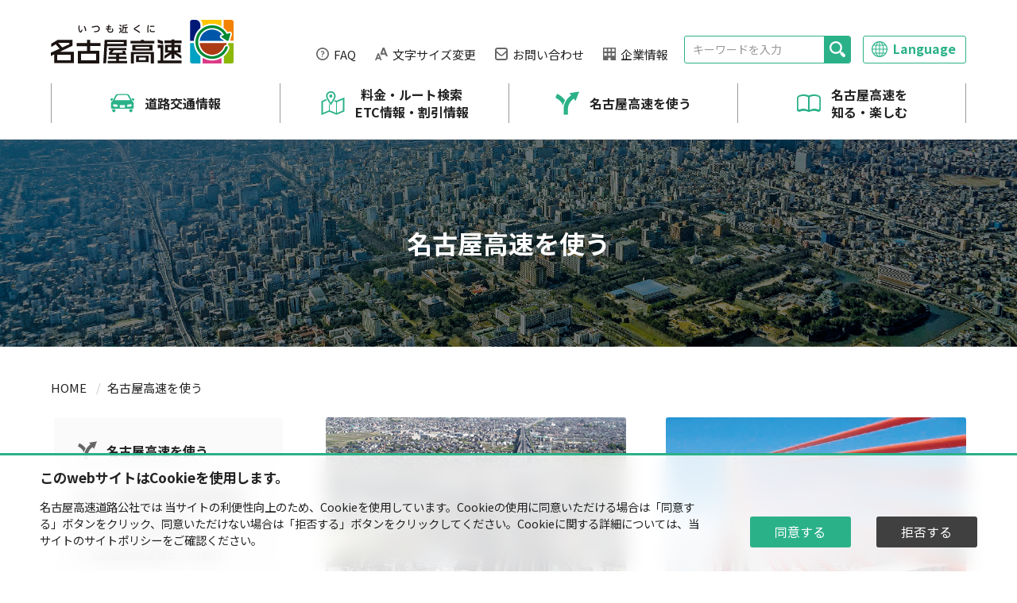

--- FILE ---
content_type: text/html; charset=UTF-8
request_url: https://www.nagoya-expressway.or.jp/guide/index.html
body_size: 25069
content:
<!DOCTYPE html>
<html lang="ja">
<head>
<!-- Google Tag Manager -->
<script>(function(w,d,s,l,i){w[l]=w[l]||[];w[l].push({'gtm.start':
new Date().getTime(),event:'gtm.js'});var f=d.getElementsByTagName(s)[0],
j=d.createElement(s),dl=l!='dataLayer'?'&l='+l:'';j.async=true;j.src=
'https://www.googletagmanager.com/gtm.js?id='+i+dl;f.parentNode.insertBefore(j,f);
})(window,document,'script','dataLayer','GTM-T4F2F76');</script>
<!-- End Google Tag Manager --><meta charset="UTF-8" />
<meta name="referrer" content="no-referrer-when-downgrade">
<meta name="viewport" content="width=device-width,initial-scale=1.0,maximum-scale=1.0">
<title>名古屋高速を使う｜名古屋高速道路公社</title>
<meta name="keywords" content="名古屋高速,高速道路"/>
<meta name="description" content="名古屋高速の道路交通情報ページです。路線案内、交通安全情報、名古屋高速の走り方のコツなどの情報を掲載しています。"/>
<meta property="og:url" content="https://www.nagoya-expressway.or.jp/guide/"/>
<meta property="og:image" content="https://www.nagoya-expressway.or.jp/images/guide/index/contents-header_bg.jpg"/>
<meta property="og:title" content="名古屋高速を使う｜名古屋高速道路公社"/>
<meta property="og:site_name" content="名古屋高速道路公社"/>
<meta property="og:type" content="website"/>
<meta property="og:locale" content="ja_JP"/>
<meta property="og:description" content="名古屋高速の道路交通情報ページです。路線案内、交通安全情報、名古屋高速の走り方のコツなどの情報を掲載しています。"/>
<link rel="icon" href="../images/common/favicon.ico" type="image/vnd.microsoft.icon">
<link rel="shortcut icon" href="../images/common/favicon.ico" type="image/vnd.microsoft.icon">
<link rel="apple-touch-icon" sizes="180x180" href="../images/common/apple-touch-icon.png">
<link rel="stylesheet" href="../css/reset.css" />
<link rel="stylesheet" href="../css/common.css" />
<link rel="stylesheet" href="../css/layout.css" />
<script src="../js/jQuery3.7.0.min.js"></script>
<script src="../js/jquery.cookie.min.js"></script> 
<script src="../js/script.js"></script>
</head>
<body>
<header class="l-header">
	<!--header Main-->
	<div class="l-header__main DownMove">
		<div class="l-header__main-inner">
			<h1 class="l-header__main-logo"><a href="/"><img src="/images/common/logo.svg" alt="名古屋高速道路公社"/></a></h1>
			<div class="l-header__main-option">
				<ul class="l-header__main-menu">
					<li><a href="/qa/" class="faq f-15">FAQ</a></li>
					<li><a id="modal-fontsize_btn" class="textsize f-15">文字サイズ変更</a></li>
					<li><a href="/toi/okyaku/" class="contact f-15">お問い合わせ</a></li>
					<li><a href="/kosya/" target="_blank" class="company f-15">企業情報</a></li>
				</ul>
				<div class="l-header__main-support">
					<div class="l-header__main-search">
						<form action="/search/" class="search-form">
							<label><input name="q" type="text" placeholder="キーワードを入力" class="f-14"></label>
							<button type="submit" aria-label="検索"></button>
						</form>
					</div>
					<div class="l-header__main-search--sp"><a id="modal-search_btn">Search</a></div>
					<div class="l-header__main-language"><a id="modal-language_btn" class="f-16">Language</a></div>
					<div class="l-header__main-hamburgermenu">
						<span class="menu_line menu_line-top"></span>
						<span class="menu_line menu_line-center"></span>
						<span class="menu_line menu_line-text">MENU</span>
					</div>
				</div>
			</div>
		</div>
	</div>
	<!--Header Gnavi-->
	<nav class="l-header__gnav">
		<ul class="l-header__gnav-menu">
			<li>
				<a href="/driver/" class="drive f-16">道路交通情報</a>
				<div class="l-header__gnav-megamenu f-18">
					<div class="l-header__gnav-megamenu-inner">
						<ul>
							<li><a href="https://www.jartic.or.jp/?p=C03&z=10" target="_blank" class="drive_1">名古屋高速道路交通情報マップ（JARTIC）</a></li>
							<li><a href="https://nex.nagoya-expressway.or.jp/bosai/" target="_blank" class="drive_2">防災情報（通行止め）メールサービス</a></li>
							<li><a href="/driver/regulation/" class="drive_3">工事予定車線規制情報</a></li>
						</ul>
						<ul>
							<li><a href="/driver/info/" class="drive_4">道路交通情報の提供</a></li>
							<li><a href="/driver/jam/" class="drive_5">渋滞・混雑データ</a></li>
						</ul>
					</div>
				</div>
			</li>
			<li>
				<a href="/route/" class="route f-16">料金・ルート検索<br> ETC情報・割引情報</a>
				<div class="l-header__gnav-megamenu f-18">
					<div class="l-header__gnav-megamenu-inner">
						<ul>
							<li><a href="https://dc.c-nexco.co.jp/dc/DriveCompass.html" target="_blank" class="route_1">料金・ルート検索（NEXCO中日本）</a></li>
							<li><a href="/chukyouken/" target="_blank" class="route_2">料金情報</a></li>
							<li><a href="/chukyouken/etcwaribiki.html" target="_blank" class="route_3">割引情報</a></li>
							<li><a href="/route/etc/etc-guide.html" class="route_4">ETCについて</a></li>
							<li><a href="/route/etc/etc-lane.html" class="route_5">ETC対応料金所一覧</a></li>
						</ul>
						<ul>
							<li><a href="https://krs.bz/nagoya-exp/m?f=1" target="_blank" class="route_6">ETCの通信に不具合があったお客様へ</a></li>
							<li><a href="/route/etc/etc-qa.html" class="route_7">ETCなんでもQ＆A</a></li>
							<li><a href="/route/etc/etc-riyou.html" class="route_8">ETC利用状況</a></li>
							<li><a href="/route/etc/etc-toraburu.html" class="route_9">ETCトラブルについて</a></li>
							<li><a href="/route/etc/etc-system.html" class="route_10">ETCシステム障害のお知らせ</a></li>
						</ul>
					</div>
				</div>
			</li>
			<li>
				<a href="/guide/" class="use f-16">名古屋高速を使う</a>
				<div class="l-header__gnav-megamenu f-18">
					<div class="l-header__gnav-megamenu-inner">
						<ul>
							<li><a href="/guide/annai/" class="use_1">名古屋高速道路路線案内</a></li>
							<li><a href="/guide/before/" class="use_2">名古屋高速道路をご利用する前に</a></li>
						</ul>
						<ul>
							<li><a href="/safedrive/" target="_blank" class="use_3">名古屋高速の走り方のコツ</a></li>
							<li><a href="/guide/safety/" class="use_4">交通安全情報</a></li>
						</ul>
					</div>
				</div>
			</li>
			<li>
				<a href="/enjoy/" class="enjoy f-16">名古屋高速を<br>知る・楽しむ</a>
				<div class="l-header__gnav-megamenu f-18">
					<div class="l-header__gnav-megamenu-inner">
						<ul>
							<li><a href="/enjoy/nacokids/" class="enjoy_1">キッズコンテンツ</a></li>
							<li><a href="/enjoy/nacodriver/" class="enjoy_2">お出かけ情報</a></li>
							<li><a href="/enjoy/odekake/" class="enjoy_3">おでかけ情報冊子「naco」</a>
						</ul>
						<ul>
							<li><a href="/prdouga/" target="_blank" class="enjoy_4">NAGOYA EXPRESSWAY CHANNEL</a></li>
							<li><a href="/enjoy/initiatives/" class="enjoy_5">公社の取り組み</a></li>
							<li><a href="/enjoy/nex/" class="enjoy_6">ネックス・プラザのご紹介</a></li>
						</ul>
					</div>
				</div>
			</li>
		</ul>
	</nav>
	<!--Modal Font Size-->
	<div class="l-modal__wrapper" id="modal-fontsize">
		<a class="modal-overlay"></a>
		<div class="modal-window">
			<div class="modal-content">
				<div class="fontsize">
					<h3 class="f-22">文字サイズ変更</h3>
					<div class="text f-16">お好みのサイズボタンを押してください、ご覧のWebページについて文字のサイズを設定することができます。<br>設定した内容は、全てのページおよび次回からご利用の際も適用されます。</div>
					<ul class="list">
						<li><button type="button" class="bl_sizeBtn" id="fz_sm"><img src="/images/common/fontsize_sample_1.png" alt="サイズ 1"/></button></li>
						<li><button type="button" class="bl_sizeBtn is_active" id="fz_md"><img src="/images/common/fontsize_sample_2.png" alt="サイズ 2"/></button></li>
						<li><button type="button" class="bl_sizeBtn" id="fz_lg"><img src="/images/common/fontsize_sample_3.png" alt="サイズ 3"/></button></li>
						<li><button type="button" class="bl_sizeBtn" id="fz_xlg"><img src="/images/common/fontsize_sample_4.png" alt="サイズ 4"/></button></li>
						<li><button type="button" class="bl_sizeBtn" id="fz_xxlg"><img src="/images/common/fontsize_sample_5.png" alt="サイズ 5"/></button></li>
					</ul>
				</div>
			</div>
			<a class="modal-close"><img src="/images/icon/icon_close.svg" alt=""/></a>
		</div>
	</div>
	<!--Modal Search SP-->
	<div class="l-modal__wrapper" id="modal-search">
		<a class="modal-overlay"></a>
		<div class="modal-window">
			<div class="modal-content">
				<div class="search-form__sp">
					<h3 class="f-22">フリーワード検索</h3>
					<div class="text f-16">フリーワードからサイト内を検索します。<br>ページ名、キーワード、路線名、料金所、周辺スポットなど、お探しの項目に関するキーワードを入力してください｡ </div>
					<form action="/search/" class="search-form f-16">
						<label><input name="q" type="text" placeholder="キーワードを入力"></label>
						<button type="submit" aria-label="検索" class="f-18"><span>検索</span></button>
					</form>
				</div>
			</div>
			<a class="modal-close"><img src="/images/icon/icon_close.svg" alt="閉じる"/></a>
		</div>
	</div>
	<!--Modal Language-->
	<div class="l-modal__wrapper" id="modal-language">
		<a class="modal-overlay"></a>
		<div class="modal-window">
			<div class="modal-content">
				<div class="language">
					<h3 class="f-22">言語選択（自動翻訳）</h3>
					<div class="text f-16">言語ボタンを押してください、ご覧のWebページを自動翻訳で変換します。<br>※画像や見出しなど一部されない文章もあります</div>
					<ul class="list">
						<li><a href="" id="orig" onclick="button_click();"><img src="/images/common/language_btn_jp.png" alt="日本語"/></a></li>
						<li><a href="https://honyaku.j-server.com/LUCNGYEXP/ns/w0/jaen/"><img src="/images/common/language_btn_en.png" alt="English"/></a></li>
						<li><a href="https://honyaku.j-server.com/LUCNGYEXP/ns/w0/jako/"><img src="/images/common/language_btn_kr.png" alt="한국어"/></a></li>
						<li><a href="https://honyaku.j-server.com/LUCNGYEXP/ns/w0/jazh/"><img src="/images/common/language_btn_cn.png" alt="簡体中文"/></a></li>
						<li><a href="https://honyaku.j-server.com/LUCNGYEXP/ns/w0/jazhb/"><img src="/images/common/language_btn_tw.png" alt="繁体中文"/></a></li>
						<li><a href="https://honyaku.j-server.com/LUCNGYEXP/ns/w0/japt/"><img src="/images/common/language_btn_po.png" alt="Português"/></a></li>
						<li><a href="https://honyaku.j-server.com/LUCNGYEXP/ns/w0/javi/"><img src="/images/common/language_btn_vi.png" alt="tiếng Việt"/></a></li>
					</ul>
				</div>
			</div>
			<a class="modal-close"><img src="/images/icon/icon_close.svg" alt="閉じる"/></a>
		</div>
	</div>
	<!--SP Menu-->
	<div class="l-header__sp-gnav-wrapper" id="modal-sp-gnav">
		<div class="modal-window">
			<div class="modal-content">
				<ul class="l-header__sp-gnav-menu">
					<li class="l-header__sp-gnav-item"><a href="/" class="home f-16">HOME</a></li>
					<li class="l-header__sp-gnav-item"><a href="/driver/" class="drive f-16">道路交通情報</a></li>
					<li class="l-header__sp-gnav-item"><a href="/route/" class="route f-16">料金・ルート検索・ETC情報・割引情報</a></li>
					<li class="l-header__sp-gnav-item"><a href="/guide/" class="use f-16">名古屋高速を使う</a></li>
					<li class="l-header__sp-gnav-item"><a href="/enjoy/" class="enjoy f-16">名古屋高速を知る・楽しむ</a></li>
					<li class="l-header__sp-gnav-item"><a href="/kosya/" target="_blank" class="company f-16">企業情報</a></li>
				</ul>
				<ul class="l-header__sp-gnav-menu">
					<li class="l-header__sp-gnav-item sub"><a href="/toi/okyaku/" class="f-16">お問い合わせ</a></li>
					<li class="l-header__sp-gnav-item sub"><a href="/qa/" class="f-16">FAQ</a></li>
					<li class="l-header__sp-gnav-item sub"><a href="/sitemap/" class="f-16">サイトマップ</a></li>
					<li class="l-header__sp-gnav-item sub"><a href="/privacy/" class="f-16">プライバシーポリシー</a></li>
					<li class="l-header__sp-gnav-item sub"><a href="/sns/" class="f-16">ソーシャルメディア運用ポリシー</a></li>
					<li class="l-header__sp-gnav-item sub"><a href="/link/" class="f-16">関連リンク</a></li>
					<li class="l-header__sp-gnav-item sub"><a href="/sitepolicy/" class="f-16">サイトポリシー</a></li>
				</ul>
			</div>
			<div class="modal-close"></div>
		</div>
	</div>	
</header>
<main id="main">
	<!--KV-->
	<section class="l_contents-header">
		<div class="visual" style="background-image: url(../images/guide/index/contents-header_bg.jpg)">
			<h2 class="f-32">名古屋高速を使う</h2>
			<div class="shadow"></div>
		</div>
		<nav class="breadcrumb f-15">
			<ul>
				<li><a href="/">HOME</a></li>
				<li><span>名古屋高速を使う</span></li>
			</ul>
		</nav>
	</section>
	<!--メインメニュー-->
	<section class="l_contents">
		<div class="l_contents__inner">
			﻿<nav class="contents__navi">
	<ul class="contents__navi--item f-16">
		<li><a href="/guide/" class="head use_1">名古屋高速を使う</a></li>
		<li><a href="/guide/annai/" class="head use_2">名古屋高速道路路線案内</a>
		<ul class="f-14">
			<li><a href="/guide/rosenzu/">名古屋高速道路路線図</a></li>
			<li><a href="/guide/deiriguti/">名古屋高速道路出入口案内</a></li>
			<li><a href="/guide/map/">名古屋高速道路の地図・資料等</a></li>
			<li><a href="/guide/origuti/">降り口周辺スポット案内</a></li>
		</ul>
		</li>
		<li><a href="/guide/before/" class="head use_4">名古屋高速道路をご利用する前に</a>
		<ul class="f-14">
			<li><a href="/pdf/speed.pdf" target="_blank">速度規制図</a></li>
			<li><a href="/guide/before/seigen.html">名古屋高速の車両制限について</a></li>
			<li><a href="/guide/before/futari.html">自動二輪車の二人乗り規制</a></li>
			<li><a href="/pdf/20231110houhou.pdf" target="_blank">「料金所及びその付近における車両の通行方法」について</a></li>
			<li><a href="/guide/before/eco/" target="_blank">名古屋高速でECOしよう！</a></li>
		</ul>
		</li>
		<li><a href="/safedrive/" target="_blank" class="head use_4">名古屋高速の走り方のコツ</a></li>
		<li><a href="/guide/safety/" class="head use_5">交通安全情報</a>
		<ul class="f-14">
			<li><a href="/guide/safety/kisetsu/fuyu.html">冬の安全・安心・快適な運転のために</a></li>
			<li><a href="/guide/safety/torikumi/">交通安全の主な取り組み</a></li>
			<li><a href="/guide/safety/oshirase/">安全運転のお知らせ</a></li>
			<li><a href="/guide/safety/jishin/">大地震が発生したら</a></li>
			<li><a href="/guide/safety/tunnel/">もしもに備えて トンネル内の安心走行</a></li>
		</ul>
		</li>
	</ul>
</nav>
			<div class="l_contents__main">
				<div class="contents__main__menu">
					<div class="contents__main__menu--items">
						<div class="iamge"><img src="../images/guide/index/main-menu_01.jpg" alt=""/></div>
						<h3 class="menu__items--head f-18"><a href="./annai/">名古屋高速道路路線案内</a></h3>
						<ul class="f-15">
							<li><a href="./rosenzu/">名古屋高速道路路線図</a></li>
							<li><a href="./deiriguti/">名古屋高速道路出入口案内</a></li>
							<li><a href="./map/">名古屋高速道路の地図・資料等</a></li>
							<li><a href="./origuti/">降り口周辺スポット案内</a></li>
						</ul>
					</div>
					<div class="contents__main__menu--items">
						<div class="iamge"><img src="../images/guide/index/main-menu_02.jpg" alt=""/></div>
						<h3 class="menu__items--head f-18"><a href="./before/">名古屋高速道路をご利用する前に</a></h3>
						<ul class="f-15">
							<li><a href="../pdf/speed.pdf" target="_blank">速度規制図</a></li>
							<li><a href="./before/seigen.html">名古屋高速の車両制限について</a></li>
							<li><a href="./before/futari.html">自動二輪車の二人乗り規制</a></li>
							<li><a href="../pdf/20231110houhou.pdf" target="_blank">「料金所及びその付近における車両の通行方法」について</a></li>
							<li><a href="./before/eco/" target="_blank">名古屋高速でECOしよう！</a></li>
						</ul>
					</div>
					<div class="contents__main__menu--items">
						<div class="iamge"><img src="../images/guide/index/main-menu_03.jpg" alt=""/></div>
						<h3 class="menu__items--head f-18"><a href="/safedrive/" target="_blank">名古屋高速の走り方のコツ</a></h3>
					</div>
					
					<div class="contents__main__menu--items">
						<div class="iamge"><img src="../images/guide/index/main-menu_04.jpg" alt=""/></div>
						<h3 class="menu__items--head f-18"><a href="./safety/">交通安全情報</a></h3>
						<ul class="f-15">
							<li><a href="./safety/kisetsu/fuyu.html">冬の安全・安心・快適な運転のために</a></li>
							<li><a href="./safety/torikumi/">交通安全の主な取り組み</a></li>
							<li><a href="./safety/oshirase/">安全運転のお知らせ</a></li>
							<li><a href="./safety/jishin/">大地震が発生したら</a></li>
							<li><a href="./safety/tunnel/">もしもに備えて トンネル内の安心走行</a></li>
						</ul>
					</div>

				</div>
			</div>
		</div>
	</section>
</main>
<footer class="l-footer">
	<!--Footer Navi-->
	<div class="l-footer__navi">
		<nav class="l-footer__navi-inner">
			<div class="l-footer__navi-item-head home f-18"><a href="/"><span>HOME</span></a></div>
			<div class="l-footer__navi-column">
				<details class="l-footer__navi-item" open>
					<summary class="l-footer__navi-item-head drive f-18"><span>道路交通情報</span></summary>
					<ul class="l-footer__navi-item-list f-15">
						<li><a href="/driver/">道路交通情報</a></li>
						<li><a href="https://www.jartic.or.jp/?p=C03&z=10" target="_blank">名古屋高速道路交通情報マップ（JARTIC）</a></li>
						<li><a href="https://nex.nagoya-expressway.or.jp/bosai/" target="_blank">防災情報（通行止め）メールサービス</a></li>
						<li><a href="https://www.nagoya-expressway.or.jp/driver/regulation/" class="head driver_3">工事予定車線規制情報</a></li>
						<li><a href="/driver/info/">道路交通情報の提供</a></li>
						<li><a href="/driver/jam/">渋滞・混雑データ</a></li>
					</ul>
				</details>
				<details class="l-footer__navi-item" open>
					<summary class="l-footer__navi-item-head sp f-18"><span>名古屋高速スマートフォンサイト</span></summary>
					<ul class="l-footer__navi-item-list f-15">
						<li><a href="https://nex.nagoya-expressway.or.jp/sp/" target="_blank">名古屋高速道路交通情報</a></li>
					</ul>
				</details>
			</div>
			<div class="l-footer__navi-column">
				<details class="l-footer__navi-item" open>
					<summary class="l-footer__navi-item-head route f-18"><span>料金・ルート検索・ETC情報・割引情報</span></summary>
					<ul class="l-footer__navi-item-list f-15">
						<li><a href="/route/">料金・ルート検索・ETC情報・割引情報</a></li>
						<li><a href="https://dc.c-nexco.co.jp/dc/DriveCompass.html" target="_blank">料金・ルート検索（NEXCO中日本）</a></li>
						<li><a href="/chukyouken/" target="_blank" >料金情報</a></li>
						<li><a href="/chukyouken/etcwaribiki.html" target="_blank">割引情報</a></li>
						<li><a href="/route/etc/etc-guide.html">ETCについて</a></li>
						<li><a href="/route/etc/etc-lane.html">ETC対応料金所一覧</a></li>
						<li><a href="https://krs.bz/nagoya-exp/m?f=1" target="_blank">料金が正しく払えなかったお客様へ</a></li>
						<li><a href="/route/etc/etc-qa.html">ETCなんでもQ＆A</a></li>
						<li><a href="/route/etc/etc-riyou.html">ETC利用状況</a></li>
						<li><a href="/route/etc/etc-toraburu.html">ETCトラブルについて</a></li>
						<li><a href="/route/etc/etc-system.html">ETCシステム障害のお知らせ</a></li>
					</ul>
				</details>
			</div>
			<div class="l-footer__navi-column">
				<details class="l-footer__navi-item" open>
					<summary class="l-footer__navi-item-head use f-18"><span>名古屋高速を使う</span></summary>
					<ul class="l-footer__navi-item-list f-15">
						<li><a href="/guide/">名古屋高速を使う</a></li>
						<li><a href="/guide/annai/">名古屋高速道路路線案内</a></li>
						<li><a href="/guide/before/">名古屋高速道路をご利用する前に</a></li>
						<li><a href="/safedrive/" target="_blank">名古屋高速の走り方のコツ</a></li>
						<li><a href="/guide/safety/">交通安全情報</a></li>
					</ul>
				</details>
				<details class="l-footer__navi-item" open>
					<summary class="l-footer__navi-item-head enjoy f-18"><span>名古屋高速を知る・楽しむ</span></summary>
					<ul class="l-footer__navi-item-list f-15">
						<li><a href="/enjoy/">名古屋高速を知る・楽しむ</a></li>
						<li><a href="/enjoy/nacokids/">キッズコンテンツ</a></li>
						<li><a href="/enjoy/nacodriver/">お出かけ情報</a></li>
						<li><a href="/enjoy/odekake/">おでかけ情報冊子「naco」</a>
						<li><a href="/prdouga/" target="_blank">NAGOYA EXPRESSWAY CHANNEL</a></li>
						<li><a href="/enjoy/initiatives/">公社の取り組み</a></li>
						<li><a href="/enjoy/nex/">ネックス・プラザのご紹介</a></li>
					</ul>
				</details>
			</div>
			<div class="l-footer__navi-column">
				<details class="l-footer__navi-item" open>
					<summary class="l-footer__navi-item-head company f-18"><span>企業情報</span></summary>
					<ul class="l-footer__navi-item-list f-15">
						<li><a href="/kosya/" target="_blank">企業情報</a></li>
						<li><a href="/kosya/annai/" target="_blank">公社案内</a></li>
						<li><a href="/kosya/ir/" target="_blank">IR情報</a></li>
						<li><a href="/kosya/initiatives/" target="_blank">公社の取り組み</a></li>
						<li><a href="/kosya/houjin/" target="_blank">法人向け情報</a></li>
						<li><a href="/kosya/recruit/" target="_blank">採用情報</a></li>
					</ul>
				</details>
			</div>
		</nav>
	</div>
	<!--Footer Option-->
	<div class="l-footer__option">
		<div class="l-footer__option-inner">
			<div class="l-footer__option-contact"><a href="/toi/okyaku/" class="f-22">お問い合わせはこちら</a></div>
			<ul class="l-footer__option-link f-15">
				<li><a href="/qa/">FAQ</a></li>
				<li><a href="/sitemap/">サイトマップ</a></li>
				<li><a href="/privacy/">プライバシーポリシー</a></li>
				<li><a href="/webaccessibility/">アクセシビリティポリシー</a></li>
				<li><a href="/sns/">ソーシャルメディア運用ポリシー</a></li>
				<li><a href="/link/">関連リンク</a></li>
				<li><a href="/sitepolicy/">サイトポリシー</a></li>
			</ul>
			<div class="l-footer__option-gototop" id="page-top"><a href="#"><img src="/images/icon/icon_gototop.svg" alt=""/></a></div>
		</div>
	</div>
	<!--Footer Bottom-->
	<div class="l-footer__bottom">
		<div class="l-footer__bottom-inner">
			<div class="l-footer__bottom-sns">
				<div class="l-footer__bottom-sns--twitter"><a href="https://twitter.com/nagoya_exp_info" target="_blank"><img src="/images/icon/icon_sns_twitter.svg" alt="Twitter"/></a></div>
				<div class="l-footer__bottom-sns--facebook"><a href="https://www.facebook.com/nagoyaexpressway/" target="_blank"><img src="/images/icon/icon_sns_facebook.svg" alt="Facebook"/></a></div>
				<div class="l-footer__bottom-sns--instagram"><a href="https://www.instagram.com/nagoya_kousoku/?hl=ja" target="_blank"><img src="/images/icon/icon_sns_instagram.svg" alt="instagram"/></a></div>
				<div class="l-footer__bottom-sns--youtube"><a href="https://www.youtube.com/@nagoya-expressway-channel/videos" target="_blank"><img src="/images/icon/icon_sns_youtube.svg" alt="Youtube"/></a></div>
			</div>
			<div class="l-footer__bottom-copyright f-14">© Nagoya Expressway Public Corporation</div>
		</div>
	</div>	
</footer>
</body>
</html>


--- FILE ---
content_type: text/css
request_url: https://www.nagoya-expressway.or.jp/css/common.css
body_size: 61311
content:
/* 基本設定
------------------------------------------------------*/
@charset "utf-8";
@import url("https://fonts.googleapis.com/css2?family=Noto+Sans+JP:wght@400;700&display=swap");
html {
	font-size: 16px;
	scroll-behavior: smooth;
}
body {
	min-width: 360px;
	margin: 0;
	padding: 0;
	font-size: 1rem;
	line-height: 1.5;
	color: #222;
	font-family: 'Noto Sans JP', "游ゴシック", YuGothic, "ヒラギノ角ゴ Pro W3", "Hiragino Kaku Gothic Pro", Verdana, "メイリオ", Meiryo, Osaka, "ＭＳ Ｐゴシック", "MS PGothic", sans-serif;
}
a {
	text-decoration: none;
	color: inherit;
}
a:hover {
	text-decoration: underline;
}
a.opacity:hover {
	opacity: 0.8;
	transition : all 0.5s ease 0s;
}
*:focus {
	outline: none;
}
.pc_off {
	display: none;
}
.sp_off {
	display: block;
}
hr {
	border: none;
	height: 1px;
	background-color: #DDD;
}
@media screen and (max-width:767px) {
	.pc_off {
		display: block;
	}
	.sp_off {
		display: none;
	}
}
/*Font-size
------------------------------------------------------*/
.f-10 {
	font-size: 0.625rem;
	/*最小値10px:VIEWPORT360px-1200px:最大値10px*/
}
.f-11 {
	font-size: clamp(0.625rem, 0.598rem + 0.12vw, 0.688rem);
	/*最小値10px:VIEWPORT360px-1200px:最大値11px*/
}
.f-12 {
	font-size: clamp(0.656rem, 0.616rem + 0.18vw, 0.75rem);
	/*最小値10.5px:VIEWPORT360px-1200px:最大値12px*/
}
.f-13 {
	font-size: clamp(0.711rem, 0.667rem + 0.19vw, 0.813rem);
	/*最小値11.375px:VIEWPORT360px-1200px:最大値13px*/
}
.f-14 {
	font-size: clamp(0.766rem, 0.719rem + 0.21vw, 0.875rem);
	/*最小値12.25px:VIEWPORT360px-1200px:最大値14px*/
}
.f-15 {
	font-size: clamp(0.82rem, 0.77rem + 0.22vw, 0.938rem);
	/*最小値13.125px:VIEWPORT360px-1200px:最大値15px*/
}
.f-16 {
	font-size: clamp(0.875rem, 0.821rem + 0.24vw, 1rem);
	/*最小値14px:VIEWPORT360px-1200px:最大値16px*/
	/*最小値=最大値×0.875*/
}
.f-18 {
	font-size: clamp(0.922rem, 0.835rem + 0.39vw, 1.125rem);
	/*最小値14.75px:VIEWPORT360px-1200px:最大値18px*/
}
.f-20 {
	font-size: clamp(0.969rem, 0.848rem + 0.54vw, 1.25rem);
	/*最小値15.5px:VIEWPORT360px-1200px:最大値20px*/
}
.f-22 {
	font-size: clamp(1.031rem, 0.884rem + 0.65vw, 1.375rem);
	/*最小値16.5px:VIEWPORT360px-1200px:最大値22px*/
}
.f-24 {
	font-size: clamp(1.125rem, 0.964rem + 0.71vw, 1.5rem);
	/*最小値18px:VIEWPORT360px-1200px:最大値24px*/
}
.f-26 {
	font-size: clamp(1.219rem, 1.045rem + 0.77vw, 1.625rem);
	/*最小値19.5px:VIEWPORT360px-1200px:最大値26px*/
}
.f-28 {
	font-size: clamp(1.313rem, 1.125rem + 0.83vw, 1.75rem);
	/*最小値21px:VIEWPORT360px-1200px:最大値28px*/
}
.f-30 {
	font-size: clamp(1.406rem, 1.205rem + 0.89vw, 1.875rem);
	/*最小値22.5px:VIEWPORT360px-1200px:最大値30px*/
}
.f-32 {
	font-size: clamp(1.5rem, 1.286rem + 0.95vw, 2rem);
	/*最小値24px:VIEWPORT360px-1200px:最大値32px*/
}
.f-34 {
	font-size: clamp(1.594rem, 1.366rem + 1.01vw, 2.125rem);
	/*最小値25.5px:VIEWPORT360px-1200px:最大値34px*/
}
.f-36 {
	font-size: clamp(1.688rem, 1.446rem + 1.07vw, 2.25rem);
	/*最小値27px:VIEWPORT360px-1200px:最大値36px*/
}
.f-38 {
	font-size: clamp(1.781rem, 1.527rem + 1.13vw, 2.375rem);
	/*最小値28.5px:VIEWPORT360px-1200px:最大値38px*/
}
.f-40 {
	font-size: clamp(1.875rem, 1.607rem + 1.19vw, 2.5rem);
	/*最小値30px:VIEWPORT360px-1200px:最大値40px*/
}
.f-80 {
	font-size: clamp(2.5rem, 1.591rem + 4.55vw, 5rem);
	/*最小値40px:VIEWPORT360px-1200px:最大値80px*/
}
.f-100 {
	font-size: clamp(3.125rem, 1.989rem + 5.68vw, 6.25rem);
	/*最小値50px:VIEWPORT360px-1200px:最大値100px*/
}
.f-arial {
	font-family: Arial, Helvetica, "sans-serif";
}

/*Header
------------------------------------------------------*/
.l-header {
	width: 100%;
}
.l-header__main {
	width: 100%;
	padding: 25px min(5%, 75px);
}
.l-header__main-inner {
	display: flex;
	justify-content: flex-end;
	align-items: flex-end;
	width: 100%;
	max-width: 1200px;
	margin: 0 auto;
}
.l-header__main-logo {
	min-width: 230px;
	margin-right: auto;
}
.l-header__main-option {
	display: flex;
	justify-content: flex-end;
	flex-wrap: wrap;
	align-items: flex-end;
}
.l-header__main-menu li {
	display: inline;
	margin-left: 20px;
}
.l-header__main-menu li a {
	position: relative;
	padding-left: 22px;
}
.l-header__main-menu li a::before {
	content: "";
	position: absolute;
	width: 16px;
	height: 16px;
	top: calc(50% - 8px);
	left: 0;
	background: #666;
}
.l-header__main-menu li a.faq::before {
	-webkit-mask: url("../images/icon/icon_faq.svg") no-repeat center center / contain;
	mask: url("../images/icon/icon_faq.svg") no-repeat center center / contain;
}
.l-header__main-menu li a.textsize::before {
	-webkit-mask: url("../images/icon/icon_fontsize.svg") no-repeat center center / contain;
	mask: url("../images/icon/icon_fontsize.svg") no-repeat center center / contain;
}
.l-header__main-menu li a.contact::before {
	-webkit-mask: url("../images/icon/icon_contact_min.svg") no-repeat center center / contain;
	mask: url("../images/icon/icon_contact_min.svg") no-repeat center center / contain;
}
.l-header__main-menu li a.company::before {
	-webkit-mask: url("../images/icon/icon_company_min.svg") no-repeat center center / contain;
	mask: url("../images/icon/icon_company_min.svg") no-repeat center center / contain;
}
.l-header__main-menu li a.driver::before {
	-webkit-mask: url("../images/icon/icon_safety.svg") no-repeat center center / contain;
	mask: url("../images/icon/icon_safety.svg") no-repeat center center / contain;
}
.l-header__main-support {
	display: flex;
	justify-content: flex-end;
	margin: 10px 0 0 20px;
}
.l-header__main-search {
	max-width: 210px;
}
.l-header__main-search .search-form {
	display: flex;
	justify-content: space-between;
	align-items: center;
	overflow: hidden;
	border: 1px solid #2bb188;
	border-radius: 3px;
}
.l-header__main-search .search-form input {
	width: 175px;
	height: 33px;
	padding: 5px 10px;
}
.l-header__main-search .search-form input::placeholder {
	color: #999;
}
.l-header__main-search .search-form button {
	display: flex;
	justify-content: center;
	align-items: center;
	position: relative;
	width: 33px;
	height: 33px;
	background-color: #2bb188;
	cursor: pointer;
}
.l-header__main-search .search-form button::before {
	content: "";
	position: absolute;
	width: 20px;
	height: 20px;
	top: 50%;
	left: 50%;
	-moz-transform: translateX(-50%) translateY(-50%);
	-webkit-transform: translateX(-50%) translateY(-50%);
	transform: translateX(-50%) translateY(-50%);
	-webkit-mask: url("../images/icon/icon_search.svg") no-repeat center center / contain;
	mask: url("../images/icon/icon_search.svg") no-repeat center center / contain;
	background: #FFF;
}
.l-header__main-search--sp {
	display: none;
}
.l-header__main-search.company .search-form {
	border: 1px solid #666 !important;
}
.l-header__main-search.company .search-form button {
	background-color: #666;
}
.l-header__main-language {
	position: relative;
	width: 130px;
	height: 35px;
	margin: 0 0 0 15px;
	border: 1px solid #2bb188;
	font-weight: bold;
	line-height: 30px;
	text-align: center;
	color: #2bb188;
	border-radius: 3px;
	transition: all .2s ease-in-out;
}
.l-header__main-language a {
	display: block;
	padding: 0 0 0 25px;
	text-decoration: none;
}
.l-header__main-language:hover {
	color: #FFF;
	background: #2bb188;
}
.l-header__main-language a::before {
	content: "";
	position: absolute;
	width: 20px;
	height: 20px;
	top: 50%;
	left: 10px;
	-moz-transform: translateY(-50%);
	-webkit-transform: translateY(-50%);
	transform: translateY(-50%);
	-webkit-mask: url("../images/icon/icon_language.svg") no-repeat center center / contain;
	mask: url("../images/icon/icon_language.svg") no-repeat center center / contain;
	background: #2BB188;
	transition: all .2s ease-in-out;
}
.l-header__main-language:hover a::before {
	background: #FFF;
}
.l-header__main-language.company {
	border: 1px solid #666;
	color: #666;
}
.l-header__main-language.company:hover {
	color: #FFF;
	background: #666;
}
.l-header__main-language.company a::before {
	background: #666;
}
.l-header__main-language.company:hover a::before {
	background: #FFF;
}
.l-header__main-hamburgermenu {
	display: none;
}
.l-header__gnav {
	position: relative;
	margin-bottom: 20px;
	padding: 0 min(5%, 75px);
}
.l-header__gnav-menu {
	display: flex;
	justify-content: space-between;
	width: 100%;
	max-width: 1200px;
	margin: 0 auto;
	background: #FFF;
}
.l-header__gnav-menu li {
	display: flex;
	justify-content: center;
	align-items: center;
	width: 25%;
	height: 50px;
	border-left: solid 1px #999;
	transition: all .2s ease-in-out;
	cursor: pointer;
}
.l-header__gnav-menu li:last-child {
	border-right: solid 1px #999;
}
.l-header__gnav-menu li:hover {
	color: #FFF;
	background: #2bb188;
}
.l-header__gnav-menu li:hover a::before {
	background: #FFF;
}
.l-header__gnav-menu a {
	position: relative;
	padding-left: 43px;
	font-weight: bold;
	line-height: 1.4em;
	text-align: center;
}
.l-header__gnav-menu a::before {
	content: "";
	position: absolute;
	width: 30px;
	height: 30px;
	top: 50%;
	left: 0;
	-moz-transform: translateY(-50%);
	-webkit-transform: translateY(-50%);
	transform: translateY(-50%);
	background: #2BB188;
}
.l-header__gnav-menu a:hover {
	text-decoration: none;
}
.l-header__gnav-menu a .link {
    padding: 0;
    display: flex;
    align-items: center;
    justify-content: center;
    width: 100%;
    height: 100%;
}
.l-header__gnav-menu li a.drive::before {
	-webkit-mask: url("../images/icon/icon_drive.svg") no-repeat center center / contain;
	mask: url("../images/icon/icon_drive.svg") no-repeat center center / contain;
}
.l-header__gnav-menu li a.route::before {
	-webkit-mask: url("../images/icon/icon_route.svg") no-repeat center center / contain;
	mask: url("../images/icon/icon_route.svg") no-repeat center center / contain;
}
.l-header__gnav-menu li a.use::before {
	-webkit-mask: url("../images/icon/icon_use.svg") no-repeat center center / contain;
	mask: url("../images/icon/icon_use.svg") no-repeat center center / contain;
}
.l-header__gnav-menu li a.enjoy::before {
	-webkit-mask: url("../images/icon/icon_enjoy.svg") no-repeat center center / contain;
	mask: url("../images/icon/icon_enjoy.svg") no-repeat center center / contain;
}



.l-header__gnav-menu.company {
	background: #2bb188;
	border-radius: 5px;
}
.l-header__gnav-menu.company li {
	border-left: none;
	border-right: solid 1px #FFF;
	color: #FFF;
}
.l-header__gnav-menu.company li:last-child {
	border-right: none;
}
.l-header__gnav-menu.company li:hover {
	color: #2bb188;
	background: #D5EFE7;
}
.l-header__gnav-menu.company li:hover:first-child {
	border-radius: 4px 0 0 4px;
}
.l-header__gnav-menu.company li:hover:last-child {
	border-radius: 0 4px 4px 0;
}
.l-header__gnav-menu.company a {
	padding: 0;
	display: flex;
	align-items: center;
    justify-content: center;
	width: 100%;
    height: 100%;
}
.l-header__gnav-menu.company a::before {
	display: none;
}


.l-header__gnav-menu > li:hover .l-header__gnav-megamenu {
	max-height: 9999px;
	opacity: 1;
	padding: 60px 0 45px;
}
.l-header__gnav-megamenu {
	position: absolute;
	z-index: 999;
	overflow: hidden;
	width: 100%;
	max-height: 0;
	top: 50px;
	left: 0;
	transition: all .2s ease-in;
	cursor: auto;
	opacity: 0;
	background: #2bb188;
}
.l-header__gnav-megamenu-inner {
	display: flex;
	justify-content: flex-start;
	max-width: 1200px;
	margin: 0 auto;
	padding: 0 min(5%, 75px);
	text-align: left;
}
.l-header__gnav-megamenu-inner li {
	justify-content: space-between;
	width: auto;
	height: auto;
	margin: 0 60px 25px 0;
	border-left: none;
}
.l-header__gnav-megamenu-inner li:last-child {
	border-right: none;
}
.l-header__gnav-megamenu-inner a {
	width: 100%;
	padding: 0 0 0 50px;
	font-weight: normal;
	color: #FFF;
	text-align: left;
}
.l-header__gnav-megamenu-inner a:hover {
	text-decoration: underline;
	transition: all .2s ease-in;
}
.l-header__gnav-megamenu-inner .drive_1::before {
	-webkit-mask: url("../images/icon/icon_traffic-information.svg") no-repeat center center / contain;
	mask: url("../images/icon/icon_traffic-information.svg") no-repeat center center / contain;
}
.l-header__gnav-megamenu-inner .drive_2::before {
	-webkit-mask: url("../images/icon/icon_smartphone.svg") no-repeat center center / contain;
	mask: url("../images/icon/icon_smartphone.svg") no-repeat center center / contain;
}
.l-header__gnav-megamenu-inner .drive_3::before {
	-webkit-mask: url("../images/icon/icon_construction.svg") no-repeat center center / contain;
	mask: url("../images/icon/icon_construction.svg") no-repeat center center / contain;
}
.l-header__gnav-megamenu-inner .drive_4::before {
	-webkit-mask: url("../images/icon/icon_expressway-information.svg") no-repeat center center / contain;
	mask: url("../images/icon/icon_expressway-information.svg") no-repeat center center / contain;
}
.l-header__gnav-megamenu-inner .drive_5::before {
	-webkit-mask: url("../images/icon/icon_traffic-jam.svg") no-repeat center center / contain;
	mask: url("../images/icon/icon_traffic-jam.svg") no-repeat center center / contain;
}
.l-header__gnav-megamenu-inner .route_1::before {
	-webkit-mask: url("../images/icon/icon_route-search.svg") no-repeat center center / contain;
	mask: url("../images/icon/icon_route-search.svg") no-repeat center center / contain;
}
.l-header__gnav-megamenu-inner .route_2::before {
	-webkit-mask: url("../images/icon/icon_expressway-fare.svg") no-repeat center center / contain;
	mask: url("../images/icon/icon_expressway-fare.svg") no-repeat center center / contain;
}
.l-header__gnav-megamenu-inner .route_3::before {
	-webkit-mask: url("../images/icon/icon_discount.svg") no-repeat center center / contain;
	mask: url("../images/icon/icon_discount.svg") no-repeat center center / contain;
}
.l-header__gnav-megamenu-inner .route_4::before {
	-webkit-mask: url("../images/icon/icon_etc.svg") no-repeat center center / contain;
	mask: url("../images/icon/icon_etc.svg") no-repeat center center / contain;
}
.l-header__gnav-megamenu-inner .route_5::before {
	-webkit-mask: url("../images/icon/icon_etc-toll-gate.svg") no-repeat center center / contain;
	mask: url("../images/icon/icon_etc-toll-gate.svg") no-repeat center center / contain;
}
.l-header__gnav-megamenu-inner .route_6::before {
	-webkit-mask: url("../images/icon/icon_etc-error.svg") no-repeat center center / contain;
	mask: url("../images/icon/icon_etc-error.svg") no-repeat center center / contain;
}
.l-header__gnav-megamenu-inner .route_7::before {
	-webkit-mask: url("../images/icon/icon_etc-qanda.svg") no-repeat center center / contain;
	mask: url("../images/icon/icon_etc-qanda.svg") no-repeat center center / contain;
}
.l-header__gnav-megamenu-inner .route_8::before {
	-webkit-mask: url("../images/icon/icon_etc-data.svg") no-repeat center center / contain;
	mask: url("../images/icon/icon_etc-data.svg") no-repeat center center / contain;
}
.l-header__gnav-megamenu-inner .route_9::before {
	-webkit-mask: url("../images/icon/icon_etc-trouble.svg") no-repeat center center / contain;
	mask: url("../images/icon/icon_etc-trouble.svg") no-repeat center center / contain;
}
.l-header__gnav-megamenu-inner .route_10::before {
	-webkit-mask: url("../images/icon/icon_etc-system-failure.svg") no-repeat center center / contain;
	mask: url("../images/icon/icon_etc-system-failure.svg") no-repeat center center / contain;
}
.l-header__gnav-megamenu-inner .use_1::before {
	-webkit-mask: url("../images/icon/icon_route-guide.svg") no-repeat center center / contain;
	mask: url("../images/icon/icon_route-guide.svg") no-repeat center center / contain;
}
.l-header__gnav-megamenu-inner .use_2::before {
	-webkit-mask: url("../images/icon/icon_beginner.svg") no-repeat center center / contain;
	mask: url("../images/icon/icon_beginner.svg") no-repeat center center / contain;
}
.l-header__gnav-megamenu-inner .use_3::before {
	-webkit-mask: url("../images/icon/icon_tips.svg") no-repeat center center / contain;
	mask: url("../images/icon/icon_tips.svg") no-repeat center center / contain;
}
.l-header__gnav-megamenu-inner .use_4::before {
	-webkit-mask: url("../images/icon/icon_safety.svg") no-repeat center center / contain;
	mask: url("../images/icon/icon_safety.svg") no-repeat center center / contain;
}
.l-header__gnav-megamenu-inner .enjoy_1::before {
	-webkit-mask: url("../images/icon/icon_kids-contents.svg") no-repeat center center / contain;
	mask: url("../images/icon/icon_kids-contents.svg") no-repeat center center / contain;
}
.l-header__gnav-megamenu-inner .enjoy_2::before {
	-webkit-mask: url("../images/icon/icon_outing-information.svg") no-repeat center center / contain;
	mask: url("../images/icon/icon_outing-information.svg") no-repeat center center / contain;
}
.l-header__gnav-megamenu-inner .enjoy_3::before {
	-webkit-mask: url("../images/icon/icon_naco.svg") no-repeat center center / contain;
	mask: url("../images/icon/icon_naco.svg") no-repeat center center / contain;
}
.l-header__gnav-megamenu-inner .enjoy_4::before {
	-webkit-mask: url("../images/icon/icon_channel.svg") no-repeat center center / contain;
	mask: url("../images/icon/icon_channel.svg") no-repeat center center / contain;
}
.l-header__gnav-megamenu-inner .enjoy_5::before {
	-webkit-mask: url("../images/icon/icon_initiatives.svg") no-repeat center center / contain;
	mask: url("../images/icon/icon_initiatives.svg") no-repeat center center / contain;
}
.l-header__gnav-megamenu-inner .enjoy_6::before {
	-webkit-mask: url("../images/icon/icon_nexplaza.svg") no-repeat center center / contain;
	mask: url("../images/icon/icon_nexplaza.svg") no-repeat center center / contain;
}
@media screen and (max-width:870px) {
	.l-header__gnav a.drive, .l-header__gnav a.route, .l-header__gnav a.use, .l-header__gnav a.enjoy {
		padding: 5px 0 5px;
	}
	.l-header__gnav a.drive::before, .l-header__gnav a.route::before, .l-header__gnav a.use::before, .l-header__gnav a.enjoy::before {
		display: none;
	}
}
@media screen and (max-width:767px) {
	.l-header__main {
		position: fixed;
		z-index: 999;
		top: 0;
		padding: 30px 5%;
		background: rgba(255, 255, 255, 0.8);
		-webkit-backdrop-filter: blur(12px);
		backdrop-filter: blur(12px);
	}
	.l-header__main.UpMove {
		animation: UpAnime 0.5s forwards;
	}
	.l-header__main.DownMove {
		animation: DownAnime 0.5s forwards;
	}
	.l-header__main-inner {
		justify-content: space-between;
	}
	.l-header__main-logo {
		margin-right: 0;
	}
	.l-header__main-option {
		display: flex;
		justify-content: flex-end;
		flex-wrap: wrap;
		align-items: flex-end;
	}
	.l-header__main-menu {
		display: none;
	}
	.l-header__main-support {
		display: flex;
		justify-content: flex-end;
		margin: 0;
	}
	.l-header__main-search {
		display: none;
	}
	.l-header__main-search--sp {
		display: block;
		width: 60px;
		height: 60px;
		margin: 0 0 0 15px;
		border: 1px solid #2bb188;
		font-size: 0;
	}
	.l-header__main-search--sp a {
		display: block;
		position: relative;
		padding-top: 100%;
	}
	.l-header__main-search--sp a::before {
		content: "";
		position: absolute;
		width: 30px;
		height: 30px;
		top: 50%;
		left: 50%;
		-moz-transform: translateX(-50%) translateY(-50%);
		-webkit-transform: translateX(-50%) translateY(-50%);
		transform: translateX(-50%) translateY(-50%);
		-webkit-mask: url("../images/icon/icon_search.svg") no-repeat center center / contain;
		mask: url("../images/icon/icon_search.svg") no-repeat center center / contain;
		background: #2BB188;
	}
	.l-header__main-search--sp.company {
		border: 1px solid #666;
		cursor: pointer;
	}
	.l-header__main-search--sp.company a::before {
		background: #666;
	}
	.l-header__main-language {
		width: 60px;
		height: 60px;
		margin: 0 0 0 10px;
	}
	.l-header__main-language a {
		display: block;
		padding-top: 50%;
		font-size: 0 !important;
	}
	.l-header__main-language:hover {
		color: #2bb188;
		background: #FFF;
	}
	.l-header__main-language a::before {
		width: 30px;
		height: 30px;
		top: 50%;
		left: 50%;
		-moz-transform: translateX(-50%) translateY(-50%);
		-webkit-transform: translateX(-50%) translateY(-50%);
		transform: translateX(-50%) translateY(-50%);
	}
	.l-header__main-language:hover a::before {
		background: #2bb188;
	}
	.l-header__main-language.company:hover {
		color: #666;
		background: #FFF;
	}
	.l-header__main-language.company:hover a::before {
		background: #666;
	}
	.l-header__gnav {
		display: none;
	}
	.l-header__main-hamburgermenu {
		display: block;
		position: relative;
		width: 60px;
		height: 60px;
		margin: 0 0 0 10px;
		background: #2bb188;
		cursor: pointer;
	}
	.l-header__main-hamburgermenu .menu_line {
		display: block;
		position: absolute;
		transition: transform .3s;
	}
	.l-header__main-hamburgermenu .menu_line-top {
		width: 30px;
		height: 3px;
		top: 15px;
		left: 15px;
		background: #FFF;
	}
	.l-header__main-hamburgermenu .menu_line-center {
		width: 20px;
		height: 3px;
		top: 28px;
		left: 15px;
		background: #FFF;
	}
	.l-header__main-hamburgermenu .menu_line-text {
		width: 100%;
		top: 36px;
		font-size: 12px;
		color: #FFF;
		text-align: center;
	}
	.l-header__main-hamburgermenu.company {
		background: #666;
	}
}
@media screen and (max-width:550px) {
	.l-header__main {
		padding: 25px 5%;
	}
	.l-header__main-logo {
		min-width: 184px;
	}
	.l-header__main-search--sp {
		width: 44px;
		height: 44px;
	}
	.l-header__main-search--sp a::before {
		width: 24px;
		height: 24px;
	}
	.l-header__main-language {
		width: 44px;
		height: 44px;
		margin: 0 0 0 7px;
	}
	.l-header__main-language a {
		padding-top: 30%;
	}
	.l-header__main-language a::before {
		width: 24px;
		height: 24px;
	}
	.l-header__main-hamburgermenu {
		width: 44px;
		height: 44px;
		margin: 0 0 0 7px;
	}
	.l-header__main-hamburgermenu .menu_line-top {
		width: 22px;
		height: 2px;
		top: 10px;
		left: 11px;
	}
	.l-header__main-hamburgermenu .menu_line-center {
		width: 14px;
		height: 2px;
		top: 19px;
		left: 11px;
	}
	.l-header__main-hamburgermenu .menu_line-text {
		top: 25px;
		font-size: 10px;
		transform: scale(0.9);
	}
}
@media screen and (max-width:400px) {
	.l-header__main {
		padding: 22px 5%;
	}
	.l-header__main-logo {
		min-width: 164px;
	}
	.l-header__main-search--sp {
		width: 40px;
		height: 40px;
	}
	.l-header__main-search--sp a::before {
		width: 22px;
		height: 22px;
	}
	.l-header__main-language {
		width: 40px;
		height: 40px;
		background-size: 22px;
	}
	.l-header__main-language a::before {
		width: 22px;
		height: 22px;
	}
	.l-header__main-hamburgermenu {
		width: 40px;
		height: 40px;
	}
	.l-header__main-hamburgermenu .menu_line-top {
		width: 22px;
		top: 10px;
		left: 9px;
	}
	.l-header__main-hamburgermenu .menu_line-center {
		width: 14px;
		top: 18px;
		left: 9px;
	}
	.l-header__main-hamburgermenu .menu_line-text {
		top: 22px;
	}
}
@keyframes UpAnime {
	from {
		opacity: 1;
		/*transform: translateY(0);*/
	}
	to {
		opacity: 0;
		/*transform: translateY(-100px);*/
	}
}
@keyframes DownAnime {
	from {
		opacity: 0;
		transform: translateY(-100px);
	}
	to {
		opacity: 1;
		transform: translateY(0);
	}
}
/*SP NAVI
------------------------------------------------------*/
.l-header__sp-gnav-wrapper {
	z-index: 999;
	position: fixed;
	top: 0;
	right: 0;
	bottom: 0;
	left: 0;
	text-align: center;
	opacity: 0;
	visibility: hidden;
	transition: opacity .3s, visibility .3s;
}
.l-header__sp-gnav-wrapper.active {
	opacity: 1;
	visibility: visible;
	transition: opacity .4s, visibility .4s;
}
.l-header__sp-gnav-wrapper::after {
	display: inline-block;
	height: 100%;
	margin-left: -.05em;
	vertical-align: middle;
	content: ""
}
.l-header__sp-gnav-wrapper .modal-window {
	box-sizing: border-box;
	display: inline-block;
	z-index: 20;
	position: relative;
	width: 100%;
	padding: min(15%, 100px) 10% 0 10%;
	-webkit-backdrop-filter: blur(16px);
	backdrop-filter: blur(16px);
	background: rgba(10, 155, 110, 0.8);
	vertical-align: middle;
}
.l-header__sp-gnav-wrapper .modal-window .modal-content {
	height: 100vh;
	overflow-y: auto;
	text-align: left
}
.l-header__sp-gnav-wrapper .modal-close {
	z-index: 20;
	position: absolute;
	top: 30px;
	right: 5%;
	width: 60px;
	height: 60px;
	background: #46bb97;
	cursor: pointer;
	transition: transform .3s;
}
.l-header__sp-gnav-wrapper .modal-close::before {
	position: absolute;
	content: "";
	width: 36px;
	height: 3px;
	top: 29px;
	left: 12px;
	transform: rotate(45deg);
	background: #FFF;
}
.l-header__sp-gnav-wrapper .modal-close::after {
	position: absolute;
	content: "";
	width: 36px;
	height: 3px;
	top: 29px;
	left: 12px;
	transform: rotate(135deg);
	background: #FFF;
}
.l-header__sp-gnav-menu {
	margin-bottom: 7%;
}
.l-header__sp-gnav-menu:last-child {
	margin-bottom: 0;
}
.l-header__sp-gnav-item {
	border-bottom: 1px solid #72c0a8;
	list-style: none;
}
.l-header__sp-gnav-item a {
	display: block;
	position: relative;
	padding: 14px 0 14px 40px;
	color: #FFF;
	font-weight: bold;
	text-decoration: none;
	transition: .5s;
}
.l-header__sp-gnav-item a.home::before, .l-header__sp-gnav-item a.drive::before, .l-header__sp-gnav-item a.route::before, .l-header__sp-gnav-item a.use::before, .l-header__sp-gnav-item a.enjoy::before, .l-header__sp-gnav-item a.company::before {
	content: "";
	position: absolute;
	width: 26px;
	height: 26px;
	top: 50%;
	left: 0;
	-moz-transform: translateY(-50%);
	-webkit-transform: translateY(-50%);
	transform: translateY(-50%);
	background: #FFF;
}
.l-header__sp-gnav-item a.home::before {
	-webkit-mask: url("../images/icon/icon_home.svg") no-repeat center center / contain;
	mask: url("../images/icon/icon_home.svg") no-repeat center center / contain;
}
.l-header__sp-gnav-item a.drive::before {
	-webkit-mask: url("../images/icon/icon_drive.svg") no-repeat center center / contain;
	mask: url("../images/icon/icon_drive.svg") no-repeat center center / contain;
}
.l-header__sp-gnav-item a.route::before {
	-webkit-mask: url("../images/icon/icon_route.svg") no-repeat center center / contain;
	mask: url("../images/icon/icon_route.svg") no-repeat center center / contain;
}
.l-header__sp-gnav-item a.use::before {
	-webkit-mask: url("../images/icon/icon_use.svg") no-repeat center center / contain;
	mask: url("../images/icon/icon_use.svg") no-repeat center center / contain;
}
.l-header__sp-gnav-item a.enjoy::before {
	-webkit-mask: url("../images/icon/icon_enjoy.svg") no-repeat center center / contain;
	mask: url("../images/icon/icon_enjoy.svg") no-repeat center center / contain;
}
.l-header__sp-gnav-item a.company::before {
	-webkit-mask: url("../images/icon/icon_company.svg") no-repeat center center / contain;
	mask: url("../images/icon/icon_company.svg") no-repeat center center / contain;
}
.l-header__sp-gnav-item.sub {
	position: relative;
	padding: 0 0 0 1em;
	border-bottom: none;
	color: #FFF;
}
.l-header__sp-gnav-item.sub::before {
	position: absolute;
	top: 48%;
	left: 0px;
	transform: translateY(-50%);
	width: 0px;
	height: 0px;
	border: 0.3em solid transparent;
	border-left: 0.4em solid #FFF;
	content: "";
}
.l-header__sp-gnav-item.sub a {
	padding: 6px 25px 6px 0;
	font-weight: normal;
}

.l-header__sp-gnav-item {
	border-bottom: 1px solid #72c0a8;
	list-style: none;
}
.l-header__sp-gnav-item.company a {
	padding: 14px 0 14px;
}


@media screen and (max-width:550px) {
	.l-header__sp-gnav-wrapper .modal-close {
		top: 25px;
		right: 5%;
		width: 44px;
		height: 44px;
	}
	.l-header__sp-gnav-wrapper .modal-close::before {
		width: 26px;
		height: 2px;
		top: 21px;
		left: 9px;
	}
	.l-header__sp-gnav-wrapper .modal-close::after {
		width: 26px;
		height: 2px;
		top: 21px;
		left: 9px;
	}
}
@media screen and (max-width:400px) {
	.l-header__sp-gnav-wrapper .modal-close {
		top: 22px;
		width: 40px;
		height: 40px;
	}
	.l-header__sp-gnav-wrapper .modal-close::before {
		width: 24px;
		top: 19px;
		left: 8px;
	}
	.l-header__sp-gnav-wrapper .modal-close::after {
		width: 24px;
		top: 19px;
		left: 8px;
	}
}
/*フォントサイズ変更
------------------------------------------------------*/
.fontsize {
	width: 100%;
	max-width: 1000px;
	margin: 0 auto;
	padding: 40px;
}
.fontsize h3 {
	position: relative;
	margin: 0 0 min(5%, 20px) 0;
	padding: 0 0 0 45px;
	font-weight: bold;
}
.fontsize h3::before {
	content: "";
	position: absolute;
	width: 36px;
	height: 36px;
	top: 50%;
	left: 0;
	-moz-transform: translateY(-50%);
	-webkit-transform: translateY(-50%);
	transform: translateY(-50%);
	-webkit-mask: url("../images/icon/icon_fontsize.svg") no-repeat center center / contain;
	mask: url("../images/icon/icon_fontsize.svg") no-repeat center center / contain;
	background: #2BB188;
}
.fontsize .text {
	margin: 0 0 40px 0;
}
.fontsize .list {
	font-size: 0;
}
.fontsize .list li {
	display: inline-block;
	width: calc((100% - 50px) / 5);
	margin: 0 10px 0 0;
}
.fontsize .list img {
	width: 100%;
}
.bl_sizeBtn {
	border: #d5efe7 4px solid;
}
.bl_sizeBtn:hover {
	border: #2bb188 4px solid;
}
.bl_sizeBtn.is_active {
	border: #2bb188 4px solid;
}
/*フリーワード検索 SP
------------------------------------------------------*/
.search-form__sp {
	width: 100%;
	margin: 0 auto;
	padding: 5%;
}
.search-form__sp h3 {
	position: relative;
	margin: 0 0 min(5%, 20px) 0;
	padding: 0 0 0 45px;
	font-weight: bold;
}
.search-form__sp h3::before {
	content: "";
	position: absolute;
	width: 36px;
	height: 36px;
	top: 50%;
	left: 0;
	-moz-transform: translateY(-50%);
	-webkit-transform: translateY(-50%);
	transform: translateY(-50%);
	-webkit-mask: url("../images/icon/icon_search.svg") no-repeat center center / contain;
	mask: url("../images/icon/icon_search.svg") no-repeat center center / contain;
	background: #2BB188;
}
.search-form__sp .text {
	margin: 0 0 7.5% 0;
}
.search-form__sp .search-form {
	margin: 0 0 5% 0;
}
.search-form__sp .search-form input {
	width: 100%;
	height: 50px;
	margin: 0 auto 2%;
	padding: 5px 10px;
	border: 1px solid #2bb188;
}
.search-form__sp .search-form input::placeholder {
	color: #999;
}
.search-form__sp .search-form button {
	width: 100%;
	height: 50px;
	background-color: #2bb188;
	cursor: pointer;
	font-weight: bold;
	letter-spacing: 0.2em;
	color: #FFF;
	text-align: center;
}
/*言語変更
------------------------------------------------------*/
.language {
	width: 100%;
	max-width: 840px;
	margin: 0 auto;
	padding: min(5%, 40px);
}
.language h3 {
	position: relative;
	margin: 0 0 min(5%, 20px) 0;
	padding: 0 0 0 45px;
	font-weight: bold;
}
.language h3::before {
	content: "";
	position: absolute;
	width: 36px;
	height: 36px;
	top: 50%;
	left: 0;
	-moz-transform: translateY(-50%);
	-webkit-transform: translateY(-50%);
	transform: translateY(-50%);
	-webkit-mask: url("../images/icon/icon_language.svg") no-repeat center center / contain;
	mask: url("../images/icon/icon_language.svg") no-repeat center center / contain;
	background: #2BB188;
}
.language .text {
	margin: 0 0 min(5%, 40px) 0;
}
.language .list {
	font-size: 0;
}
.language .list li {
	display: inline-block;
	width: calc((100% - 40px) / 4);
	margin: 0 10px 10px 0;
	color: #FFF;
	border: #d5efe7 4px solid;
}
.language .list li:hover {
	border: #2bb188 4px solid;
}
.language .list img {
	width: 100%;
	max-width: 170px;
}
@media screen and (max-width:767px) {
	.language .list li {
		display: inline-block;
		width: calc((100% - 6%) / 3);
		margin: 0 3% 3% 0;
	}
	.language .list li:nth-child(3) {
		margin: 0 0 3% 0;
	}
	.language .list li:nth-child(4) {
		margin: 0 3% 0 0;
	}
	.language .list li:nth-child(5) {
		margin: 0 3% 0 0;
	}
	.language .list li:nth-child(6) {
		margin: 0;
	}
}
/*モーダルウィンドウ
------------------------------------------------------*/
.l-modal__wrapper {
	z-index: 999;
	position: fixed;
	top: 0;
	right: 0;
	bottom: 0;
	left: 0;
	padding: 40px 10px;
	text-align: center;
}
.l-modal__wrapper:not(:target) {
	opacity: 0;
	visibility: hidden;
	transition: opacity .3s, visibility .3s;
}
.l-modal__wrapper:target {
	opacity: 1;
	visibility: visible;
	transition: opacity .4s, visibility .4s;
}
.l-modal__wrapper::after {
	display: inline-block;
	height: 100%;
	margin-left: -.05em;
	vertical-align: middle;
	content: ""
}
.l-modal__wrapper .modal-window {
	box-sizing: border-box;
	display: inline-block;
	z-index: 20;
	position: relative;
	width: 90%;
	max-width: 1000px;
	margin: 5% auto;
	padding: 10px;
	background: #fff;
	/*box-shadow: 0 0 30px rgba(0, 0, 0, .6);*/
	vertical-align: middle;
}
.l-modal__wrapper .modal-window .modal-content {
	max-height: 80vh;
	overflow-y: auto;
	text-align: left
}
.l-modal__wrapper .modal-overlay {
	z-index: 10;
	position: absolute;
	top: 0;
	right: 0;
	bottom: 0;
	left: 0;
	-webkit-backdrop-filter: blur(15px);
	backdrop-filter: blur(15px);
	background: rgba(0, 0, 0, .7);
}
.l-modal__wrapper .modal-close {
	z-index: 20;
	position: absolute;
	top: 15px;
	right: 15px;
	width: 35px;
}
@media screen and (min-width:768px) and (max-width:1400px){
	.l-modal__wrapper .modal-window {
		max-width: 740px;
		margin: 0 auto;
	}	
}

/*Main
------------------------------------------------------*/
main {
	width: 100%;
}
@media screen and (max-width:767px) {
	main {
		margin-top: 120px;
	}
}
@media screen and (max-width:550px) {
	main {
		margin-top: 94px;
	}
}
@media screen and (max-width:400px) {
	main {
		margin-top: 84px;
	}
}
/*下層ページヘッダー
------------------------------------------------------*/
.l_contents-header {
	position: relative;
	width: 100%;
	min-height: 75px;
	margin: 0 auto;
	border-top: #DDD 1px solid;
}
.l_contents-header .visual {
	position: relative;
	display: flex;
	justify-content: center;
	align-items: center;
	overflow: hidden;
	width: 100%;
	height: 350px;
	background-position: center center;
	background-repeat: no-repeat;
	background-size: cover;
}
.l_contents-header .visual::before {
	content: "";
	position: absolute;
	z-index: 3;
	width: 1350px;
	height: 90px;
	bottom: -1px;
	left: 50%;
	-moz-transform: translateX(-50%);
	-webkit-transform: translateX(-50%);
	transform: translateX(-50%);
	background: #FFF;
	border-radius: 3px 3px 0 0;
}
.l_contents-header .visual h2 {
	position: absolute;
	z-index: 3;
	width: 90%;
	/*top: calc(50% - 70px);*/
	font-weight: bold;
	text-align: center;
	color: #fff;
	-moz-transform: translateY(-45px);
	-webkit-transform: translateY(-45px);
	transform: translateY(-45px);
}
.l_contents-header .visual .shadow {
	position: absolute;
	z-index: 2;
	bottom: 0;
	width: 100%;
	height: 100%;
	background: rgba(0, 0, 0, 0.5);
}
/* breadcrumb */
.breadcrumb {
	position: absolute;
	z-index: 4;
	width: 100%;
	max-width: 1350px;
	bottom: 15px;
	left: 50%;
	-moz-transform: translateX(-50%);
	-webkit-transform: translateX(-50%);
	transform: translateX(-50%);
	margin: 0 auto;
	padding: 0 min(5%, 75px);
	-webkit-overflow-scrolling: touch;
	overflow-x: auto; /* important */
	overflow-y: hidden; /* important */
}
.breadcrumb::-webkit-scrollbar {
	height: 0px;
}
.breadcrumb::-webkit-scrollbar-track {
	background: transparent;
}
.breadcrumb::-webkit-scrollbar-thumb {
	background: transparent;
}
.breadcrumb ul {
	display: table; /* important */
}
.breadcrumb ul li {
	line-height: 1;
	padding-top: 15px;
	padding-bottom: 15px;
	display: table-cell; /* important */
	white-space: nowrap; /* important */
	vertical-align: middle;
	padding-right: 26px;
	position: relative;
}
.breadcrumb ul li:last-child {
	padding-right: 0;
}
.breadcrumb ul li:last-child:after {
	display: none;
}
.breadcrumb ul li:after {
	position: absolute;
	display: block;
	content: '';
	content: "/";
	top: 14px;
	right: 8px;
	color: #CCC;
}
.breadcrumb.no-scroll ul {
	display: block;
}
.breadcrumb.no-scroll ul li {
	display: inline-block;
	margin-bottom: 12px;
	white-space: normal;
}
.breadcrumb.no-scroll ul li:after {
	top: -4px;
}
@media only screen and (max-width:1450px) {
	.l_contents-header .visual::before {
		width: calc(100% + 2px);
		border-radius: 0;
	}
}
@media only screen and (max-width:767px) {
	.l_contents-header {
		min-height: 45px;
	}
	.l_contents-header .visual {
		height: 200px;
	}
	.l_contents-header .visual h2 {
		left: 5%;
		text-align: left;
		-moz-transform: translateY(-20px);
		-webkit-transform: translateY(-20px);
		transform: translateY(-20px);
	}
	.l_contents-header .visual::before {
		width: 95%;
		height: 40px;
		left: 0;
		-moz-transform: unset;
		-webkit-transform: unset;
		transform: unset;
		border-radius: 0 3px 0 0;
	}
	.l_contents-header .breadcrumb {
		position: inherit;
		bottom: 0;
	}
}
/*下層ページコンテンツ
------------------------------------------------------*/
.l_contents {
	width: 100%;
	padding: 0 min(5%, 75px);
	margin: 0 0 min(5%, 50px);
}
.l_contents__inner {
	display: flex;
	justify-content: space-between;
	width: 100%;
	max-width: 1200px;
	margin: 0 auto;
}
.contents__navi {
	width: 25%;
	max-width: 300px;
	padding: min(5%, 30px) min(5%, 30px);
	margin-right: 50px;
	background: #FAFAFA;
	border-radius: 3px;
}
.contents__navi--item li {
	margin-bottom: 1.0em;
	border-bottom: #DDD 1px solid;
}
.contents__navi--item li:last-child {

	border-bottom: none;
}
.contents__navi--item a {
	display: block;
	position: relative;
	margin-bottom: 1.0em;
	padding-left: 36px;
	font-weight: bold;
}
.contents__navi--item a.head::before {
	content: "";
	position: absolute;
	width: 24px;
	height: 24px;
	top: 50%;
	left: 0;
	-moz-transform: translateY(-50%);
	-webkit-transform: translateY(-50%);
	transform: translateY(-50%);
	background: #666;
}
.contents__navi--item a.head.driver_1::before {
	-webkit-mask: url("../images/icon/icon_traffic-information.svg") no-repeat center center / contain;
	mask: url("../images/icon/icon_traffic-information.svg") no-repeat center center / contain;
}
.contents__navi--item a.head.driver_2::before {
	-webkit-mask: url("../images/icon/icon_smartphone.svg") no-repeat center center / contain;
	mask: url("../images/icon/icon_smartphone.svg") no-repeat center center / contain;
}
.contents__navi--item a.head.driver_3::before {
	-webkit-mask: url("../images/icon/icon_construction.svg") no-repeat center center / contain;
	mask: url("../images/icon/icon_construction.svg") no-repeat center center / contain;
}
.contents__navi--item a.head.driver_4::before {
	-webkit-mask: url("../images/icon/icon_expressway-information.svg") no-repeat center center / contain;
	mask: url("../images/icon/icon_expressway-information.svg") no-repeat center center / contain;
}
.contents__navi--item a.head.driver_5::before {
	-webkit-mask: url("../images/icon/icon_traffic-jam.svg") no-repeat center center / contain;
	mask: url("../images/icon/icon_traffic-jam.svg") no-repeat center center / contain;
}
.contents__navi--item a.head.route_1::before {
	-webkit-mask: url("../images/icon/icon_route-search.svg") no-repeat center center / contain;
	mask: url("../images/icon/icon_route-search.svg") no-repeat center center / contain;
}
.contents__navi--item a.head.route_2::before {
	-webkit-mask: url("../images/icon/icon_expressway-fare.svg") no-repeat center center / contain;
	mask: url("../images/icon/icon_expressway-fare.svg") no-repeat center center / contain;
}
.contents__navi--item a.head.route_3::before {
	-webkit-mask: url("../images/icon/icon_discount.svg") no-repeat center center / contain;
	mask: url("../images/icon/icon_discount.svg") no-repeat center center / contain;
}
.contents__navi--item a.head.route_4::before {
	-webkit-mask: url("../images/icon/icon_etc.svg") no-repeat center center / contain;
	mask: url("../images/icon/icon_etc.svg") no-repeat center center / contain;
}
.contents__navi--item a.head.route_5::before {
	-webkit-mask: url("../images/icon/icon_etc-toll-gate.svg") no-repeat center center / contain;
	mask: url("../images/icon/icon_etc-toll-gate.svg") no-repeat center center / contain;
}
.contents__navi--item a.head.route_6::before {
	-webkit-mask: url("../images/icon/icon_etc-error.svg") no-repeat center center / contain;
	mask: url("../images/icon/icon_etc-error.svg") no-repeat center center / contain;
}
.contents__navi--item a.head.route_7::before {
	-webkit-mask: url("../images/icon/icon_etc-qanda.svg") no-repeat center center / contain;
	mask: url("../images/icon/icon_etc-qanda.svg") no-repeat center center / contain;
}
.contents__navi--item a.head.route_8::before {
	-webkit-mask: url("../images/icon/icon_etc-data.svg") no-repeat center center / contain;
	mask: url("../images/icon/icon_etc-data.svg") no-repeat center center / contain;
}
.contents__navi--item a.head.route_9::before {
	-webkit-mask: url("../images/icon/icon_etc-trouble.svg") no-repeat center center / contain;
	mask: url("../images/icon/icon_etc-trouble.svg") no-repeat center center / contain;
}
.contents__navi--item a.head.route_10::before {
	-webkit-mask: url("../images/icon/icon_etc-system-failure.svg") no-repeat center center / contain;
	mask: url("../images/icon/icon_etc-system-failure.svg") no-repeat center center / contain;
}
.contents__navi--item a.head.use_1::before {
	-webkit-mask: url("../images/icon/icon_use.svg") no-repeat center center / contain;
	mask: url("../images/icon/icon_use.svg") no-repeat center center / contain;
}
.contents__navi--item a.head.use_2::before {
	-webkit-mask: url("../images/icon/icon_route-guide.svg") no-repeat center center / contain;
	mask: url("../images/icon/icon_route-guide.svg") no-repeat center center / contain;
}
.contents__navi--item a.head.use_3::before {
	-webkit-mask: url("../images/icon/icon_beginner.svg") no-repeat center center / contain;
	mask: url("../images/icon/icon_beginner.svg") no-repeat center center / contain;
}
.contents__navi--item a.head.use_4::before {
	-webkit-mask: url("../images/icon/icon_tips.svg") no-repeat center center / contain;
	mask: url("../images/icon/icon_tips.svg") no-repeat center center / contain;
}
.contents__navi--item a.head.use_5::before {
	-webkit-mask: url("../images/icon/icon_safety.svg") no-repeat center center / contain;
	mask: url("../images/icon/icon_safety.svg") no-repeat center center / contain;
}
.contents__navi--item a.head.enjoy_1::before {
	-webkit-mask: url("../images/icon/icon_enjoy.svg") no-repeat center center / contain;
	mask: url("../images/icon/icon_enjoy.svg") no-repeat center center / contain;
}
.contents__navi--item a.head.enjoy_2::before {
	-webkit-mask: url("../images/icon/icon_kids-contents.svg") no-repeat center center / contain;
	mask: url("../images/icon/icon_kids-contents.svg") no-repeat center center / contain;
}
.contents__navi--item a.head.enjoy_3::before {
	-webkit-mask: url("../images/icon/icon_outing-information.svg") no-repeat center center / contain;
	mask: url("../images/icon/icon_outing-information.svg") no-repeat center center / contain;
}
.contents__navi--item a.head.enjoy_4::before {
	-webkit-mask: url("../images/icon/icon_naco.svg") no-repeat center center / contain;
	mask: url("../images/icon/icon_naco.svg") no-repeat center center / contain;
}
.contents__navi--item a.head.enjoy_5::before {
	-webkit-mask: url("../images/icon/icon_channel.svg") no-repeat center center / contain;
	mask: url("../images/icon/icon_channel.svg") no-repeat center center / contain;
}
.contents__navi--item a.head.enjoy_6::before {
	-webkit-mask: url("../images/icon/icon_initiatives.svg") no-repeat center center / contain;
	mask: url("../images/icon/icon_initiatives.svg") no-repeat center center / contain;
}
.contents__navi--item a.head.enjoy_7::before {
	-webkit-mask: url("../images/icon/icon_nexplaza.svg") no-repeat center center / contain;
	mask: url("../images/icon/icon_nexplaza.svg") no-repeat center center / contain;
}
.contents__navi--item a.head.kosya_1::before {
	-webkit-mask: url("../images/icon/icon_company.svg") no-repeat center center / contain;
	mask: url("../images/icon/icon_company.svg") no-repeat center center / contain;
}
.contents__navi--item a.head.kosya_2::before {
	-webkit-mask: url("../images/icon/icon_ir.svg") no-repeat center center / contain;
	mask: url("../images/icon/icon_ir.svg") no-repeat center center / contain;
}
.contents__navi--item a.head.kosya_3::before {
	-webkit-mask: url("../images/icon/icon_initiatives.svg") no-repeat center center / contain;
	mask: url("../images/icon/icon_initiatives.svg") no-repeat center center / contain;
}
.contents__navi--item a.head.kosya_4::before {
	-webkit-mask: url("../images/icon/icon_houjin.svg") no-repeat center center / contain;
	mask: url("../images/icon/icon_houjin.svg") no-repeat center center / contain;
}
.contents__navi--item a.head.kosya_5::before {
	-webkit-mask: url("../images/icon/icon_recruit.svg") no-repeat center center / contain;
	mask: url("../images/icon/icon_recruit.svg") no-repeat center center / contain;
}
.contents__navi--item li ul {}
.contents__navi--item li ul li {
	position: relative;
	border-bottom: none;
}
.contents__navi--item li ul li a {
	margin-bottom: 1em;
	padding-left: 1em;
	font-weight: normal;
}
.contents__navi--item li ul li::before {
	position: absolute;
	top: 0.75em;
	left: 0px;
	transform: translateY(-50%);
	width: 0px;
	height: 0px;
	border: 0.3em solid transparent;
	border-left: 0.4em solid #222;
	content: "";
}

/* hide side year list before Fiscal Year 2021 START */
li.newslist_hide{
	display: none;
}
/* hide side year list before Fiscal Year 2021 END */

.l_contents__main {
	width: 70%;
	max-width: 850px;
}
.l_contents__main p {
	line-height: 1.7;
}
.l_contents__main .news_detail {
	line-height: 1.7;
}
.l_contents__main.full-column {
	width: 100% !important;
	max-width: 1200px !important;
}
.l_contents__main a {
	text-decoration: underline;
}
.l_contents__main a:hover {
	text-decoration: none;
}
.l_contents__main ul > li {
	line-height: 1.7;
}
/*.l_contents__main ul > li {
	text-indent: -1em;
	padding-left: 1em;
	line-height: 1.7;
}*/
.l_contents__main ol > li {
	padding-left:0.3em;
	margin-left: 1.3em;
	line-height: 1.7;
}
.contents__main__menu {
	width: 100%;
	display: flex;
	flex-wrap: wrap;
	justify-content: space-between;
}
.contents__main__menu--items {
	width: calc((100% - 50px) / 2);
	margin: 0 0 50px;
}
.contents__main__menu--items .iamge {
	width: 100%;
	aspect-ratio: 8 / 5;
}
.contents__main__menu--items .iamge img {
	width: 100%;
	height: 100%;
	object-fit: cover;
	display: block;
	border-radius: 3px;
}
.contents__main__menu--items h3.menu__items--head {
	position: relative;
	padding: 15px 25px 15px 0;
	margin: 0;
	font-weight: bold;
	color: #2BB188;
	border-top: none;
	border-bottom: #2BB188 1px solid;
}
.contents__main__menu--items h3.menu__items--head::after {
	content: "";
	position: absolute;
	width: 18px;
	height: 18px;
	top: calc(50% - 9px);
	right: 0;
	-webkit-mask: url("../images/icon/icon_link_inner.svg") no-repeat center center / contain;
	mask: url("../images/icon/icon_link_inner.svg") no-repeat center center / contain;
	background: #2BB188;
}
.contents__main__menu--items h3.menu__items--head a {
	display: block;
}
.contents__main__menu--items {}
.contents__main__menu--items li {
	position: relative;
	padding: 0.75em 0;
	border-bottom: #DDD 1px solid;
}
.contents__main__menu--items li a {
	padding-left: 1em;
	font-weight: normal;
}
.contents__main__menu--items li::before {
	position: absolute;
	top: 48%;
	left: 0px;
	transform: translateY(-50%);
	width: 0px;
	height: 0px;
	border: 0.3em solid transparent;
	border-left: 0.4em solid #222;
	content: "";
}
.l_contents__main h3 {
	padding: 0 0 15px;
	margin-bottom: 30px;
	font-weight: bold;
	color: #2BB188;
	/*border-top: #2BB188 1px solid;*/
	border-bottom: #2BB188 1px solid;
}
.l_contents__main h4 {
	padding-left: 15px;
	margin-bottom: 30px;
	border-left: solid 5px #2BB188;
	font-weight: bold;
}
.l_contents__main h5 {
	font-weight: bold;
}
.l_contents__main h6 {
	font-weight: bold;
}
@media screen and (max-width:1000px) {
	.l_contents__inner.news {
		flex-direction: column-reverse !important;
	}
	.contents__navi {
		display: none
	}
	.contents__navi.news {
		display: block;
		width: 100%;
		max-width: 100%;
		margin-right: 0;
		margin-top: min(5%, 30px);
	}
	.l_contents__main {
		width: 100%;
	}
}
@media screen and (max-width:767px) {
	.contents__main__menu {
		width: 100%;
		display: block;
	}
	.contents__main__menu--items {
		width: 100%;
		margin: 0 0 10%;
	}
	.contents__main__menu--items .iamge {
		width: 100%;
		aspect-ratio: 2 / 1;
	}
}
/*フッター
------------------------------------------------------*/
.l-footer {
	position: relative;
	width: 100%;
	background: #2bb188;
}
.l-footer__navi {
	width: 100%;
	padding: min(10%, 65px) min(5%, 75px) min(10%, 65px);
}
.l-footer__navi-inner {
	display: flex;
	justify-content: space-between;
	width: 100%;
	max-width: 1200px;
	margin: 0 auto;
}
.l-footer__navi-column {
	margin: 0 30px 0 0;
}
.l-footer__navi-column:last-child {
	margin: 0;
	min-width: 130px;
}
.l-footer__navi-item {
	width: 100%;
}
.l-footer__navi-item summary {
	display: flex;
	justify-content: space-between;
	align-items: center;
	position: relative;
	cursor: pointer;
	pointer-events: none;
}
.l-footer__navi-item summary::-webkit-details-marker {
	display: none;
}
.l-footer__navi-item summary::before, .l-footer__navi-item summary::after {
	display: none;
}
.l-footer__navi-item-head {
	margin: 30px 0 20px;
	font-weight: bold;
	color: #FFF;
}
.l-footer__navi-item-head.home {
	display: none;
}
.l-footer__navi-item-head span {
	position: relative;
	padding-left: 45px;
}
.l-footer__navi-item-head span::before {
	content: "";
	position: absolute;
	width: 30px;
	height: 30px;
	top: 50%;
	left: 0;
	-moz-transform: translateY(-50%);
	-webkit-transform: translateY(-50%);
	transform: translateY(-50%);
	background: #FFF;
}
.l-footer__navi-item-head.home span::before {
	-webkit-mask: url("../images/icon/icon_home.svg") no-repeat center center / contain;
	mask: url("../images/icon/icon_home.svg") no-repeat center center / contain;
}
.l-footer__navi-item-head.drive span::before {
	-webkit-mask: url("../images/icon/icon_drive.svg") no-repeat center center / contain;
	mask: url("../images/icon/icon_drive.svg") no-repeat center center / contain;
}
.l-footer__navi-item-head.sp span::before {
	-webkit-mask: url("../images/icon/icon_smartphone.svg") no-repeat center center / contain;
	mask: url("../images/icon/icon_smartphone.svg") no-repeat center center / contain;
}
.l-footer__navi-item-head.route span::before {
	-webkit-mask: url("../images/icon/icon_route.svg") no-repeat center center / contain;
	mask: url("../images/icon/icon_route.svg") no-repeat center center / contain;
}
.l-footer__navi-item-head.use span::before {
	-webkit-mask: url("../images/icon/icon_use.svg") no-repeat center center / contain;
	mask: url("../images/icon/icon_use.svg") no-repeat center center / contain;
}
.l-footer__navi-item-head.enjoy span::before {
	-webkit-mask: url("../images/icon/icon_enjoy.svg") no-repeat center center / contain;
	mask: url("../images/icon/icon_enjoy.svg") no-repeat center center / contain;
}
.l-footer__navi-item-head.company span::before {
	-webkit-mask: url("../images/icon/icon_company.svg") no-repeat center center / contain;
	mask: url("../images/icon/icon_company.svg") no-repeat center center / contain;
}
.l-footer__navi-item-list {}
.l-footer__navi-item-list li {
	position: relative;
	margin-bottom: 0.7em;
    margin-left: 0.8em;
	padding-left: 1em;
	color: #FFF;
}
.l-footer__navi-item-list li::before {
	position: absolute;
	top: 48%;
	left: 0px;
	transform: translateY(-50%);
	width: 0px;
	height: 0px;
	border: 0.3em solid transparent;
	border-left: 0.4em solid #FFF;
	content: "";
}
.l-footer__navi-item-list li:not(:first-child)::before {
	width: 6px;
	border: none;
	border-top: 1px solid #FFF;
}

.l-footer__option {
	width: 100%;
	padding: 25px min(5%, 75px);
	border-top: #75ccb2 1px solid;
}
.l-footer__option-inner {
	display: flex;
	justify-content: flex-start;
	align-items: center;
	width: 100%;
	max-width: 1200px;
	margin: 0 auto;
}
.l-footer__option-contact {
	position: relative;
	overflow: hidden;
	display: flex;
	justify-content: center;
	align-items: center;
	width: 35%;
	height: 100px;
	border-left: #75ccb2 1px solid;
	border-right: #75ccb2 1px solid;
	transition: all .2s ease-in;
}
.l-footer__option-contact:hover {
	opacity: 0.75;
}
.l-footer__option-contact a {
	position: relative;
	padding-left: 60px;
	font-weight: bold;
	color: #FFF;
}
.l-footer__option-contact a::before {
	content: "";
	position: absolute;
	width: 46px;
	height: 46px;
	top: 50%;
	left: 0;
	-moz-transform: translateY(-50%);
	-webkit-transform: translateY(-50%);
	transform: translateY(-50%);
	-webkit-mask: url("../images/icon/icon_contact.svg") no-repeat center center / contain;
	mask: url("../images/icon/icon_contact.svg") no-repeat center center / contain;
	background: #FFF;
}
.l-footer__option-contact a:hover {
	text-decoration: none;
}
.l-footer__option-contact > a:after {
	content: "";
	position: absolute;
	width: 100vw;
	height: 100vh;
	-moz-transform: translateX(-50%) translateY(-50%);
	-webkit-transform: translateX(-50%) translateY(-50%);
	transform: translateX(-50%) translateY(-50%);
	left: 50%;
	top: 50%;
}
.l-footer__option-link {
	width: 50%;
	margin-left: 5%;
}
.l-footer__option-link li {
	display: inline-block;
	position: relative;
	margin: 5px 20px 5px 0;
	padding-left: 1em;
	color: #FFF;
}
.l-footer__option-link li:nth-child(3n) {
	clear: both;
}
.l-footer__option-link li::before {
	position: absolute;
	top: 48%;
	left: 0px;
	transform: translateY(-50%);
	width: 0px;
	height: 0px;
	border: 0.3em solid transparent;
	border-left: 0.4em solid #FFF;
	content: "";
}
.l-footer__option-gototop {
	width: 50px;
	margin-left: auto;
}
.l-footer__option-gototop a:hover {
	opacity: 0.7;
	transition: all .2s ease-in;
}
.l-footer__bottom {
	width: 100%;
	padding: min(10%, 20px) min(5%, 75px);
	background: #46bb97;
}
.l-footer__bottom-inner {
	display: flex;
	justify-content: space-between;
	align-items: center;
	width: 100%;
	max-width: 1200px;
	margin: 0 auto;
}
.l-footer__bottom-sns {
	display: flex;
	justify-content: flex-start;
}
.l-footer__bottom-sns img {
	width: 40px;
}
.l-footer__bottom-sns a:hover {
	opacity: 0.7;
	transition: all .2s ease-in;
}
.l-footer__bottom-sns div {
	margin: 0 10px 0 0;
}
.l-footer__bottom-copyright {
	color: #FFF;
}
@media screen and (max-width:1000px) {
	.l-footer__navi {
		padding-bottom: 0;
	}
	.l-footer__navi-inner {
		justify-content: flex-start;
		flex-wrap: wrap;
	}
	.l-footer__navi-column {
		width: calc((100% - 30px) /2);
	}
	.l-footer__navi-column:nth-child(3n) {
		margin: 0;
	}
	.l-footer__option {
		padding: min(10%, 50px) min(5%, 75px);
		border-top: none;
	}
	.l-footer__option-inner {
		display: block;
	}
	.l-footer__option-contact {
		width: 100%;
		height: 70px;
		margin-bottom: min(5%, 25px);
		border: #75ccb2 1px solid;
	}
	.l-footer__option-contact a {
		padding-left: 50px;
	}
	.l-footer__option-contact a::before {
		width: 38px;
		height: 38px;
	}
	.l-footer__option-link {
		width: 100%;
		margin: 0;
	}
	.l-footer__option-link li:nth-child(3n) {
		clear: inherit;
	}
	.l-footer__option-gototop {
		margin: 20px auto 0;
	}
}
@media screen and (max-width:767px) {
	.l-footer__navi {
		width: 100%;
		padding: 0;
	}
	.l-footer__navi-inner {
		display: block;
    	height: auto;
	}
	.l-footer__navi-column {
		width: 100%;
		margin: 0;
	}
	.l-footer__navi-item-head {
		margin: 0;
		padding: 17px 0 17px 5%;
		border-bottom: #75ccb2 1px solid;
	}
	.l-footer__navi-item-head span {
		padding-left: 35px;
	}
	.l-footer__navi-item-head span::before {
		width: 26px;
		height: 26px;
	}
	.l-footer__navi-item-head.home {
		display: block;
		padding: 0 0 0 5%;
	}
	.l-footer__navi-item-head.home a {
		display: block;
		padding: 17px 0;
		text-decoration: none;
	}
	.l-footer__navi-item summary {
		pointer-events: auto;
	}
	.l-footer__navi-item summary::before, .l-footer__navi-item summary::after {
		display: block;
		position: absolute;
		right: 6%;
		top: calc(50% - 7px);
		width: 2px;
		height: 14px;
		background-color: #fff;
		content: '';
	}
	.l-footer__navi-item summary::before {
		rotate: 90deg;
	}
	.l-footer__navi-item summary::after {
		transition: rotate .3s;
	}
	.l-footer__navi-item[open] summary::after {
		rotate: 90deg;
	}
	.l-footer__navi-item ul {
		transform: translateY(-10px);
		color: #333333;
		transition: transform .5s, opacity .5s;
	}
	.l-footer__navi-item[open] ul {
		transform: none;
		opacity: 1;
	}
	.l-footer__navi-item-list li {
		margin: 0;
		padding: 0;
		border-bottom: #47bc97 1px solid;
	}
	.l-footer__navi-item-list li::before {
		left: 6%;
	}
	.l-footer__navi-item-list li:last-child {
		border-bottom: #75ccb2 1px solid;
	}
	.l-footer__navi-item-list li a {
		display: block;
		padding: 15px 36px 15px calc(6% + 13px);
	}
	.l-footer__option {
		border-top: none;
	}
	.l-footer__option-gototop {
		display: none;
	}
	.l-footer__bottom-inner {
		display: block;
	}
	.l-footer__bottom-sns {
		justify-content: center;
		margin: 0 0 3%;
	}
	.l-footer__bottom-sns img {
		width: 34px;
	}
	.l-footer__bottom-sns div {
		margin: 0 5px;
	}
	.l-footer__bottom-copyright {
		text-align: center;
	}
}

/*404エラー
------------------------------------------------------*/
.l-contents__404-search {
	display: flex;
    justify-content: center;
}
.l-contents__404-search .search-form {
	display: flex;
	justify-content: space-between;
	align-items: center;
	overflow: hidden;
	width: 300px;
	border: 1px solid #2bb188;
	border-radius: 3px;
}
.l-contents__404-search .search-form input {
	width: 250px;
	height: 50px;
	padding: 5px 10px;
}
.l-contents__404-search .search-form input::placeholder {
	color: #999;
}
.l-contents__404-search .search-form button {
	display: flex;
	justify-content: center;
	align-items: center;
	position: relative;
	width: 50px;
	height: 50px;
	background-color: #2bb188;
	cursor: pointer;
}
.l-contents__404-search .search-form button::before {
	content: "";
	position: absolute;
	width: 24px;
	height: 24px;
	top: 50%;
	left: 50%;
	-moz-transform: translateX(-50%) translateY(-50%);
	-webkit-transform: translateX(-50%) translateY(-50%);
	transform: translateX(-50%) translateY(-50%);
	-webkit-mask: url("../images/icon/icon_search.svg") no-repeat center center / contain;
	mask: url("../images/icon/icon_search.svg") no-repeat center center / contain;
	background: #FFF;
}

/*GDPR CSS刺し暫定
------------------------------------------------------*/
.cookiebox {
	background: rgba(255, 255, 255, 0.8) !important;
	-webkit-backdrop-filter: blur(12px) !important;
	backdrop-filter: blur(12px) !important;
	border-top: 3px solid #2BB188 !important;
	font-size: 90% !important;
}
.cookiebox .inner {
	width: auto !important;
	max-width: 1300px !important;
	padding: 0 50px !important;
}
.cookiebox dl {
    width: calc(100% - 340px) !important;
}
.cookiebox dl dt {
	font-size: 120% !important;
}
.cookiebox .cookieBtn {
	font-size: 110% !important;
}
.cookiebox .btn {
	padding: 0.5em 2em !important;
	background: #2bb188 !important;
	border-radius: 3px !important;
}
.cookiebox .reject {
	background: #404040 !important;
    margin-left: 2em !important;
}
@media screen and (max-width: 768px) {
	.cookiebox {
		padding: 5% !important;
		font-size: 80% !important;
	}
	.cookiebox .inner {
		padding: 0 !important;
	}
	.cookiebox dl {
    	width: 100% !important;
		margin-bottom: 5% !important;
	}
	.cookiebox .cookieBtn {
		font-size: 110% !important;
	}

--- FILE ---
content_type: text/css
request_url: https://www.nagoya-expressway.or.jp/css/layout.css
body_size: 90590
content:
/* Setting */
main img {
	max-width: 100%;
	/*width: 100%;*/
	/*max-width: fit-content !important;*/
	height: auto;
}
/* 文字色設定 */
.color_red {
	color: #FF0000;
}
.color_white {
	color: #FFF;
}
.color_gray {
	color: #666666;
}
.color_green {
	color: #2BB188;
}
.color_yellow {
	color: #FFFF00;
}
.color_orange {
	color: #F29600;
}
.color_rightblue {
	color: #1E90FF;
}
/* 文字のスタイル設定 */
.text_bold {
	font-weight: bold !important;
}
.text_normal {
	font-weight: normal !important;
}
.text_center {
	text-align: center !important;
}
.text_center--pc-only {
	text-align: center !important;
}
.text_right {
	text-align: right !important;
}
.text_left {
	text-align: left !important;
}
@media screen and (max-width:767px) {
	.text_center--pc-only {
		text-align: left !important;
	}
}
/* マージン設定 */
.margin_t5 {
	margin-top: min(0.5%, 5px) !important
}
.margin_t10 {
	margin-top: min(1%, 10px) !important
}
.margin_t20 {
	margin-top: min(3%, 20px) !important
}
.margin_t30 {
	margin-top: min(5%, 30px) !important
}
.margin_t40 {
	margin-top: min(7%, 40px) !important
}
.margin_t50 {
	margin-top: min(9%, 50px) !important
}
.margin_b0 {
	margin-bottom: 0 !important
}
.margin_b5 {
	margin-bottom: min(0.5%, 5px) !important
}
.margin_b10 {
	margin-bottom: min(1%, 10px) !important
}
.margin_b15 {
	margin-bottom: min(2%, 15px) !important
}
.margin_b20 {
	margin-bottom: min(3%, 20px) !important
}
.margin_b30 {
	margin-bottom: min(5%, 30px) !important
}
.margin_b40 {
	margin-bottom: min(7%, 40px) !important
}
.margin_b50 {
	margin-bottom: min(9%, 50px) !important
}
.margin_b75 {
	margin-bottom: min(9%, 75px) !important
}
.margin_b100 {
	margin-bottom: min(9%, 100px) !important
}
/* パディング設定 */
.padding_10 {
	padding: min(3%, 10px) !important
}
.padding_20 {
	padding: min(3%, 20px) !important
}
.padding_30 {
	padding: min(5%, 30px) !important
}
.padding_40 {
	padding: min(7.5%, 40px) !important
}
.padding_50 {
	padding: min(10%, 50px) !important
}
/* 横幅強制設定 */
.width_10 {
	width: 10% !important
}
.width_20 {
	width: 20% !important
}
.width_30 {
	width: 30% !important
}
.width_40 {
	width: 40% !important
}
.width_50 {
	width: 50% !important
}
.width_60 {
	width: 60% !important
}
.width_70 {
	width: 70% !important
}
.width_80 {
	width: 80% !important
}
.width_90 {
	width: 90% !important
}
.width_100 {
	width: 100% !important
}
/* スマホ表示の挿絵横幅設定 */
.img-50 {
	max-width: 50% !important
}
.img-60 {
	max-width: 60% !important
}
.img-70 {
	max-width: 70% !important
}
.img-80 {
	max-width: 80% !important
}
.img-90 {
	max-width: 90% !important
}
.img-100 {
	max-width: 100% !important
}
/* 挿絵の最大幅設定 */
.maxw_80 {
	max-width: min(80px, 100%) !important
}
.maxw_100 {
	max-width: min(100px, 100%) !important
}
.maxw_120 {
	max-width: min(120px, 100%) !important
}
.maxw_140 {
	max-width: min(140px, 100%) !important
}
.maxw_160 {
	max-width: min(160px, 100%) !important
}
.maxw_180 {
	max-width: min(180px, 100%) !important
}
.maxw_200 {
	max-width: min(200px, 100%) !important
}
.maxw_250 {
	max-width: min(250px, 100%) !important
}
.maxw_300 {
	max-width: min(300px, 100%) !important
}
.maxw_400 {
	max-width: min(400px, 100%) !important
}
.maxw_500 {
	max-width: min(500px, 100%) !important
}
.maxw_600 {
	max-width: min(600px, 100%) !important
}
.maxw_700 {
	max-width: min(700px, 100%) !important
}
/* 改行させる・させない */
.nowrap {
	white-space: nowrap
}
.word-break {
	word-break: break-all;
}
/* aタグ無効 */
.nolink {
	pointer-events: none
}
/* 矢印付きリンク */
.arrow_link {
	position: relative;
	padding: 0 0 0 20px;
	line-height: 1;
	color: #333;
	text-align: right;
	font-weight: bold;
	white-space: nowrap;
	transition: all .2s ease-in;
}
.arrow_link::before {
	content: "";
	position: absolute;
	width: 14px;
	height: 14px;
	top: calc(50% + 2px);
	left: 0;
	-moz-transform: translateY(-50%);
	-webkit-transform: translateY(-50%);
	transform: translateY(-50%);
	-webkit-mask: url("../images/icon/icon_link_inner.svg") no-repeat center center / contain;
	mask: url("../images/icon/icon_link_inner.svg") no-repeat center center / contain;
	background: #333;
}
/* PDFアイコン付きリンク */
.pdf_link,.word_link,.xls_link,.zip_link  {
	position: relative;
	display: inline-block;
	margin-left: 1.3em;
	line-height: 1.4;
	color: #333;
	font-weight: bold;
}
.pdf_link::before,.word_link::before,.xls_link::before,.zip_link::before  {
	content: "";
	position: absolute;
	width: 16px;
	height: 16px;
	top: 0.2em;
	left: -1.3em;
}
.pdf_link::before {
	-webkit-mask: url("../images/icon/icon_pdf.svg") no-repeat center center / contain;
	mask: url("../images/icon/icon_pdf.svg") no-repeat center center / contain;
	background: #B11E1E;
}
/* WORDアイコン付きリンク */
.word_link::before {
	-webkit-mask: url("../images/icon/icon_word.svg") no-repeat center center / contain;
	mask: url("../images/icon/icon_word.svg") no-repeat center center / contain;
	background: #0d47a1;
}
/* EXCELアイコン付きリンク */
.xls_link::before {
	-webkit-mask: url("../images/icon/icon_xls.svg") no-repeat center center / contain;
	mask: url("../images/icon/icon_xls.svg") no-repeat center center / contain;
	background: #1D6B40;
}
/* ZIPアイコン付きリンク */
.zip_link::before {
	-webkit-mask: url("../images/icon/icon_zip.svg") no-repeat center center / contain;
	mask: url("../images/icon/icon_zip.svg") no-repeat center center / contain;
	background: #EE7A00;
}

.external_link {
	position: relative;
	color: #333;
}
.external_link::after {
	content: "";
	display: inline-grid;
	align-items: center;
	width: 12px;
	height: 12px;
	margin: 0 5px;
	-moz-transform: translateY(-50%);
	-webkit-transform: translateY(-50%);
	transform: translateY(-50%);
	-webkit-mask: url("../images/icon/icon_link_external.svg") no-repeat center center / contain;
	mask: url("../images/icon/icon_link_external.svg") no-repeat center center / contain;
	background: #333;
}
.heading_triangle {
	position: relative;
	padding: 0px 0px 0px 1.3em;
}
.heading_triangle::before {
	position: absolute;
	top: calc(50% - 5px);
	left: 0px;
	width: 0px;
	height: 0px;
	border: 0.4em solid transparent;
	border-top: 0.7em solid #333;
	content: "";
}
.heading_circle {
	position: relative;
	padding: 0px 0px 0px 1.3em;
}
.heading_circle::before {
	position: absolute;
	left: 0;
	top: 0.2em;
	content: "●";
	font-size: 84%;
}
.heading_dotline {
	position: relative;
	padding-bottom: min(3%, 10px);
	border-bottom: 4px dotted #333;
}
/*ページネーション
------------------------------------------------------*/
/*.gsc-results .gsc-cursor-box{
	text-align: center !important;
	display: flex;
}

.l_contents__pagination {
	text-align: center;
}

.gsc-results .gsc-cursor,
.l_contents__pagination-inner {
	display: inline-block;
	margin: min(9%, 50px) auto;
	font-size: clamp(0.875rem, 0.821rem + 0.24vw, 1rem);
}

.gsc-results .gsc-cursor-box .gsc-cursor-page{
	margin: 0 5px 10px !important;
}

.gsc-results .gsc-cursor-box .gsc-cursor-page,
.l_contents__pagination-inner a {
	color: black !important;
	float: left;
	padding: 8px 16px;
	text-decoration: none !important;
	transition: background-color .3s;
	border: 1px solid #ddd;
	margin: 0 4px;
}

.gsc-results .gsc-cursor-box .gsc-cursor-current-page,
.l_contents__pagination-inner a.active {
	background-color: #2BB188 !important;
	color: white !important;
	border: 1px solid #2BB188 !important;
}

.gsc-results .gsc-cursor-box .gsc-cursor-page:hover:not(.gsc-cursor-current-page),
.l_contents__pagination-inner a:hover:not(.active) {
	background-color: #ddd;
}


.pageBtnPC{
	display: inline-block;
}

@media screen and (max-width:767px) {
	.pageBtnPC{
		display: none;
	}
}
@media screen and (max-width:670px) {
	.gsc-results .gsc-cursor-box .gsc-cursor-page {
		margin: 0 5px 10px !important;
	}
	.gsc-results .gsc-cursor-box .gsc-cursor-page {
		color: black !important;
		float: left;
		padding: 8px 16px;
		text-decoration: none !important;
		transition: background-color .3s;
		border: 1px solid #ddd;
		margin: 0 4px;
	}
}*/
/*ページネーション
------------------------------------------------------*/

.l_contents__pagination {
	text-align: center;
}
.l_contents__pagination-inner {
	display: inline-block;
	margin: min(9%, 50px) auto;
	font-size: clamp(0.875rem, 0.821rem + 0.24vw, 1rem);
}
.l_contents__pagination-inner a {
	color: black !important;
	float: left;
	padding: 8px 16px;
	text-decoration: none !important;
	transition: background-color .3s;
	border: 1px solid #ddd;
	margin: 0 4px;
}
.l_contents__pagination-inner a.active {
	background-color: #2BB188 !important;
	color: white !important;
	border: 1px solid #2BB188 !important;
}
.l_contents__pagination-inner a:hover:not(.active) {
	background-color: #ddd;
}
/* display for PC, hide for SP */
.pageBtnPC{
	display: inline-block;
}
@media screen and (max-width:767px) {
	.pageBtnPC{
		display: none;
	}
}
/*Google検索
------------------------------------------------------*/
.gsc-control-cse {
    padding: 0 !important;
}
.gsc-results .gsc-cursor-box{
	text-align: center !important;
	display: flex;
}
.gsc-results .gsc-cursor {
	display: inline-block;
	margin: min(9%, 50px) auto;
	font-size: clamp(0.875rem, 0.821rem + 0.24vw, 1rem);
}

.gsc-results .gsc-cursor-box .gsc-cursor-page {
	color: black !important;
	float: left;
	padding: 8px 16px;
	text-decoration: none !important;
	transition: background-color .3s;
	border: 1px solid #ddd;
	margin: 0 5px 10px !important;
}

.gsc-results .gsc-cursor-box .gsc-cursor-current-page {
	background-color: #2BB188 !important;
	color: white !important;
	border: 1px solid #2BB188 !important;
}

.gsc-results .gsc-cursor-box .gsc-cursor-page:hover:not(.gsc-cursor-current-page) {
	background-color: #ddd;
}

@media screen and (max-width:640px) {
	.gsc-results .gsc-cursor-box .gsc-cursor-page {
		padding: 5px 10px;
		margin: 0 3px 5px !important;
	}
}
@media screen and (max-width:460px) {
	.gsc-results .gsc-cursor-box .gsc-cursor-page {
		padding: 5px 8px;
		margin: 0 2px 5px !important;
	}
	.gsc-results .gsc-cursor-box {
    	margin: 0 !important;
	}
}
/*戻る・進むナビ
------------------------------------------------------*/
.l_contents__navi-btn {
	display: flex;
	justify-content: space-between;
	margin: min(9%, 50px) auto;
}
.l_contents__navi-btn a {
	display: block;
	position: relative;
	font-size: clamp(0.875rem, 0.821rem + 0.24vw, 1rem);
}
.l_contents__navi-btn a.previw {
	padding: 0 0 0 30px;
}
.l_contents__navi-btn a.next {
	padding: 0 30px 0 0;
}
.l_contents__navi-btn a::after {
	content: "";
	position: absolute;
	width: 18px;
	height: 18px;
	top: calc(50% - 7px);
	-webkit-mask: url("../images/icon/icon_link_inner.svg") no-repeat center center / contain;
	mask: url("../images/icon/icon_link_inner.svg") no-repeat center center / contain;
	background: #333;
}
.l_contents__navi-btn a.previw::after {
	left: 0;
	transform: rotate(-180deg);
}
.l_contents__navi-btn a.next::after {
	right: 0;
}
.l_contents__navi-btn .off {
	opacity: 0.3;
	cursor: default;
	text-decoration: none;
	pointer-events: none
}
/*前のページに戻る
------------------------------------------------------*/
.l_contents__back-to-page {
	font-weight: bold;
	border: #DDD 1px solid;
	background: #F5F5F5;
}
.l_contents__back-to-page a {
	display: block;
	position: relative;
	padding: 15px 15px 15px 40px;
}
.l_contents__back-to-page a::after {
	content: "";
	position: absolute;
	width: 18px;
	height: 18px;
	top: calc(50% - 9px);
	left: 15px;
	-webkit-mask: url("../images/icon/icon_link_inner.svg") no-repeat center center / contain;
	mask: url("../images/icon/icon_link_inner.svg") no-repeat center center / contain;
	background: #333;
	transform: rotate(-180deg);
}
/*リンク一覧
------------------------------------------------------*/
.l_contents__item-list {
	margin-bottom: 15px;
	font-weight: bold;
	border: #a7ddcd 1px solid;
	background: #f8fefc;
}
.l_contents__item-list a {
	display: block;
	position: relative;
	padding: 15px 40px 15px 15px;
}
.l_contents__item-list a::after {
	content: "";
	position: absolute;
	width: 18px;
	height: 18px;
	top: calc(50% - 9px);
	right: 15px;
	-webkit-mask: url("../images/icon/icon_link_inner.svg") no-repeat center center / contain;
	mask: url("../images/icon/icon_link_inner.svg") no-repeat center center / contain;
	background: #2BB188;
}
.l_contents__item-list-child {
	margin-bottom: 15px;
	/*font-weight: bold;*/
	border-left: #a7ddcd 1px solid;
	border-right: #a7ddcd 1px solid;
	border-bottom: #a7ddcd 1px solid;
	background: #FFF;
}
.l_contents__item-list-child a {
	display: block;
	position: relative;
	padding: 10px 40px 10px 15px;
}
.l_contents__item-list-child a::after {
	content: "";
	position: absolute;
	width: 18px;
	height: 18px;
	top: calc(50% - 9px);
	right: 15px;
	-webkit-mask: url("../images/icon/icon_link_inner_child.svg") no-repeat center center / contain;
	mask: url("../images/icon/icon_link_inner_child.svg") no-repeat center center / contain;
	background: #999;
}
.l_contents__item-list.external a::after,
.l_contents__item-list-child.external a::after {
	-webkit-mask: url("../images/icon/icon_link_external.svg") no-repeat center center / contain;
	mask: url("../images/icon/icon_link_external.svg") no-repeat center center / contain;
}



/*キービジュアル FULL
------------------------------------------------------*/
.l_contents__kv--full {
	width: 100%;
}
.l_contents__kv--full img {
	width: 100%;
	border-radius: 4px;
}
/*キービジュアル WIDE
------------------------------------------------------*/
.l_contents__kv--wide {
	width: 100%;
}
.l_contents__kv--wide img {
	border-radius: 4px;
}
@media screen and (max-width:767px) {
	.l_contents__kv--wide {
		aspect-ratio: 3 / 1;
	}
	.l_contents__kv--wide img {
		width: 100%;
		aspect-ratio: 3 / 1;
		object-fit: cover;
	}
}
/*キービジュアル
------------------------------------------------------*/
.l_contents__kv {
	position: relative;
	width: 100%;
	aspect-ratio: 84 / 35;
}
.l_contents__kv .fade {
	position: absolute;
	width: 100%;
	opacity: 0;
	animation: change-img-anim 48s infinite;
}
.l_contents__kv img {
	border-radius: 4px;
	aspect-ratio: 84 / 35;
	object-fit: cover;
}
.l_contents__kv .fade:nth-of-type(1) {
	animation: change-img-anim-first 50s infinite;
	animation-delay: 0s;
}
.l_contents__kv .fade:nth-of-type(2) {
	animation-delay: 8s;
}
.l_contents__kv .fade:nth-of-type(3) {
	animation-delay: 16s;
}
.l_contents__kv .fade:nth-of-type(4) {
	animation-delay: 24s;
}
.l_contents__kv .fade:nth-of-type(5) {
	animation-delay: 32s;
}
.l_contents__kv .fade:nth-of-type(6) {
	animation-delay: 40s;
}
.l_contents__kv .fade:nth-of-type(7) {
	animation-delay: 48s;
}
@keyframes change-img-anim-first {
	0% {
		opacity: 1;
	}
	30% {
		opacity: 1;
	}
	36% {
		opacity: 0;
	}
	45% {
		opacity: 0;
	}
	100% {
		opacity: 0;
	}
}
@keyframes change-img-anim {
	0% {
		opacity: 0;
	}
	30% {
		opacity: 1;
	}
	36% {
		opacity: 0;
	}
	45% {
		opacity: 0;
	}
	100% {
		opacity: 0;
	}
}
@media screen and (max-width:767px) {
	.l_contents__kv {
		aspect-ratio: 2 / 1;
	}
	.l_contents__kv img {
		width: 100%;
		aspect-ratio: 2 / 1;
		object-fit: cover;
	}
}





/*色付きBOX
------------------------------------------------------*/
.l_contents__colorbox-lightgreen {
	background: #eaf7f3;
	border-radius: 4px;
	padding: min(3%, 20px);
}
.l_contents__colorbox-green {
	background: #6CBE80;
	border-radius: 4px;
	padding: min(3%, 20px);
}
.l_contents__colorbox-gray {
	background: #F5F5F5;
	border-radius: 4px;
	padding: min(3%, 20px);
}
.l_contents__colorbox-red {
	color: #FFF;
	background: #FF0000;
	border-radius: 4px;
	padding: min(3%, 20px);
}
.l_contents__colorbox-brown {
	background: #f1efe3;
	border-radius: 4px;
	padding: min(3%, 20px);
}
.l_contents__colorbox-white {
	background: #FFF;
	border-radius: 4px;
	padding: min(3%, 20px);
}
.l_contents__linebox-green {
	border: #2BB188 1px solid;
	border-radius: 4px;
	padding: min(3%, 20px);
}
.l_contents__linebox-gray {
	border: #DDD 1px solid;
	border-radius: 4px;
	padding: min(3%, 20px);
}
.l_contents__linebox-red {
	border: #FF0000 1px solid;
	border-radius: 4px;
	padding: min(3%, 20px);
}
.l_contents__linebox-orange {
	border: #F29600 1px solid;
	border-radius: 4px;
	padding: min(3%, 20px);
}
.l_contents__linebox-rightblue {
	border: #1E90FF 1px solid;
	border-radius: 4px;
	padding: min(3%, 20px);
}
.l_contents__boldlinebox-green {
	border: solid 5px #D5EFE7;
	border-radius: 4px;
	padding: min(3%, 20px);
}
/*Youtube
------------------------------------------------------*/
.youtube__area {
	width: 100%;
	font-size: 0;
}
.youtube__area .column_1 {
	width: 100%;
	display: inline-block;
	margin: 0;
	vertical-align: top;
}
.youtube__area .column_2 {
	width: calc((100% / 2) - 20px);
	display: inline-block;
	margin: 0 20px 0 0;
	vertical-align: top;
}
.youtube__area .column_2:last-child {
	margin: 0;
}
.youtube {
	position: relative;
	width: 100%;
	padding-top: 56.25%;
}
.youtube iframe {
	position: absolute;
	top: 0;
	right: 0;
	width: 100% !important;
	height: 100% !important;
}
.youtube__area .title {
	margin-top: 5px;
	line-height: 1.5em;
	text-align: center;
	font-weight: bold;
}
@media only screen and (max-width:780px) {
	.youtube__area .column_2 {
		width: 100%;
		display: block;
		margin: 0 0 min(5%, 30px) 0;
	}
}
/*公社の取り組み・お出かけ情報のカラム
------------------------------------------------------*/
.l_contents__column-2 {
	display: flex;
	gap: 2em;
	/*border-bottom: #DDD 1px solid;*/
}
.l_contents__column-2 img {
	width: 300px;
	max-height: 240px;
	aspect-ratio: 300 / 240;
	object-fit: cover;
	border-radius: 4px;
}
.l_contents__column-border {
	position: relative;
	padding-bottom: min(7.5%, 50px);
	margin-bottom: min(7.5%, 50px);
}
.l_contents__column-border:before {
	content: '';
	position: absolute;
	left: 50%;
	bottom: 0;
	display: inline-block;
	width: 40%;
	height: 1px;
	-moz-transform: translateX(-50%);
	-webkit-transform: translateX(-50%);
	-ms-transform: translateX(-50%);
	transform: translate(-50%);
	background-color: #CCC;
}
@media screen and (max-width:767px) {
	.l_contents__column-2 {
		flex-direction: column;
		align-items: center;
		gap: 1em;
	}
	.l_contents__column-2 img {
		width: 100%;
		aspect-ratio: 2 / 1;
		object-fit: cover;
		border-radius: 4px;
	}
}
/*事故発生地点マップ
------------------------------------------------------*/
.circle_number_red {
	width: 28px;
	height: 28px;
	padding-top: 2px;
	background-color: #FF0000;
	border-radius: 100%;
	text-align: center;
	box-sizing: border-box;
	font-weight: bold;
	font-size: 15px;
	color: #fff;
}
.circle_number_yerrow {
	width: 28px;
	height: 28px;
	padding-top: 2px;
	background-color: #FFCE00;
	border-radius: 100%;
	text-align: center;
	box-sizing: border-box;
	font-weight: bold;
	font-size: 15px;
	color: #000;
}
/*スマート走行60
------------------------------------------------------*/
.circle_number_60 {
	padding: 0 3.5px;
	background-color: #FFF;
	border-radius: 100%;
	border: #2BB188 3px solid;
	text-align: center;
	font-weight: bold;
	font-size: 70%;
	line-height: 1 !important;
}
.circle_number_60_min {
	padding: 0 2px;
	background-color: #FFF;
	border-radius: 100%;
	border: #333 1px solid;
	text-align: center;
	font-weight: bold;
	font-size: 60%;
}
/*公社の取り組み
------------------------------------------------------*/
.l_contents__initiatives-kankyo-book {
	display: flex;
	gap: 1em;
}
.l_contents__initiatives-kankyo-book img {
	width: 80px;
	height: 113px !important;
	border-radius: 0;
}
/*お出かけ情報
------------------------------------------------------*/
.l_contents__nacodriver-title {
	width: 70%;
	max-width: 380px;
	margin: 0 auto min(9%, 50px);
}
.nacoicon {
	padding-left: 70px;
	background-repeat: no-repeat;
	background-size: 64px;
	background-position: left center;
}
.naco01 {
	background-image: url("../images/enjoy/nacodriver/nacodriver_nacoicon_01.png");
}
.naco02 {
	background-image: url("../images/enjoy/nacodriver/nacodriver_nacoicon_02.png");
}
.naco03 {
	background-image: url("../images/enjoy/nacodriver/nacodriver_nacoicon_03.png");
}
.naco04 {
	background-image: url("../images/enjoy/nacodriver/nacodriver_nacoicon_04.png");
}
.l_contents__nacobook {
	display: flex;
	gap: 3em;
	align-items: flex-start;
}
.l_contents__nacobook img {
	width: 170px;
	margin-top: 20px;
	transform: rotate(-5deg);
}
.l_contents__nacodriver-contents {
	display: flex;
	gap: 3em;
}
.l_contents__nacodriver-contents .photo {
	max-width: 300px;
}
.l_contents__nacodriver-contents .detail {
	width: 58%;
	max-width: 480px;
}
@media screen and (max-width:767px) {
	.l_contents__nacobook {
		flex-direction: column;
		align-items: center;
		gap: 1.5em;
	}
	.l_contents__nacobook img {
		width: 140px;
		margin-top: 0;
		transform: rotate(5deg);
	}
	.l_contents__nacodriver-contents {
		display: block;
	}
	.l_contents__nacodriver-contents .photo {
		width: 70%;
		margin: 0 auto min(9%, 50px);
	}
	.l_contents__nacodriver-contents .detail {
		width: 100%;
	}
}
/*おでかけ情報冊子naco
------------------------------------------------------*/
.l_contents__kv-naco img {
	border-radius: 4px;
	object-fit: cover;
}

@media screen and (max-width:767px) {
	.l_contents__kv-naco img {
		width: 100%;
		object-fit: cover;
	}
}

/*キッズコンテンツ
------------------------------------------------------*/
.l_contents__nacokids {
	width: calc(100% - 20px);
	margin-left: 10px;
	padding: clamp(1.875rem, 1.3393rem + 2.381vw, 3.125rem) clamp(0.9375rem, 0.5357rem + 1.7857vw, 1.875rem);
	border: 6px dotted #FFF;
	border-radius: 10px;
}
.l_contents__nacokids.about {
	background: #f1f8f8;
	box-shadow: 0px 0px 0px 10px #f1f8f8;
}
.l_contents__nacokids.nex {
	background: #f8f1f4;
	box-shadow: 0px 0px 0px 10px #f8f1f4;
}
.l_contents__nacokids.detail {
	padding: min(7.5%, 50px) min(5%, 50px);
	line-height: 1.9;
}
.l_contents__nacokids-title {
	display: inline-block;
	width: 100%;
	font-size: clamp(1.25rem, 0.977rem + 1.36vw, 2rem);
	font-weight: bold;
	text-align: center;
	line-height: 1.5;
	vertical-align: middle;
}
.l_contents__nacokids-title img {
	width: 15%;
	max-width: 88px;
	margin: 0 10px;
}
.l_contents__nacokids-title-2 {
	display: inline-block;
	width: 100%;
	padding-left: 1em;
	font-size: clamp(1.125rem, 0.857rem + 1.19vw, 1.75rem);
	font-weight: 600;
	font-family: "M PLUS Rounded 1c";
	line-height: 1.4;
	letter-spacing: 0.05em;
	vertical-align: middle;
	border-left: #A2D39B 4px solid;
}
.l_contents__nacokids-title-2 .color_green {
	color: #A2D39B;
}
.l_contents__nacokids-copy {
	text-align: center;
	font-size: clamp(0.875rem, 0.6071rem + 1.1905vw, 1.5rem);
	font-weight: bold;
	line-height: 1.7;
}
a.nacokids-button {
	display: flex;
	align-items: center;
	justify-content: center;
	text-decoration: none;
	width: 50%;
	margin-left: auto;
	margin-right: auto;
	padding-right: 0.5em;
	aspect-ratio: 450/110;
	text-align: center;
	font-size: clamp(0.875rem, 0.739rem + 0.68vw, 1.25rem);
	font-weight: bold;
	background-image: url("../images/enjoy/nacokids/button_bg_nex.svg");
	background-position: center center;
	background-size: 100%;
	background-repeat: no-repeat;
	color: #000;
	transition: 0.5s;
}
a.nacokids-button:hover {
	opacity: 0.7;
}
.l_contents__nacokids-about-list {
	display: flex;
	flex-wrap: wrap;
	text-align: center;
}
.l_contents__nacokids-about-list li {
	position: relative;
	width: calc((100% - 60px) / 3);
	margin: 0 10px 30px;
	padding-left: 0 !important;
	text-indent: 0 !important;
}
.l_contents__nacokids-about-list .link {
	position: relative;
	padding: 0 0 0 20px;
	line-height: 1;
	color: #2bb188;
	font-size: clamp(0.75rem, 0.5893rem + 0.7143vw, 1.125rem);
	font-weight: bold;
	transition: all .2s ease-in;
}
.l_contents__nacokids-about-list .link::before {
	content: "";
	position: absolute;
	width: 16px;
	height: 16px;
	top: calc(50% + 2px);
	left: 0;
	-moz-transform: translateY(-50%);
	-webkit-transform: translateY(-50%);
	transform: translateY(-50%);
	-webkit-mask: url("../images/icon/icon_link_inner.svg") no-repeat center center / contain;
	mask: url("../images/icon/icon_link_inner.svg") no-repeat center center / contain;
	background: #2bb188;
}
.l_contents__nacokids-about-list .nacochan {
	position: absolute;
	bottom: 0;
}
.l_contents__nacokids-menu {
	padding: min(2%, 15px) min(3%, 20px);
	border-top: 5px dotted #DDD;
	border-bottom: 5px dotted #DDD;
}
.l_contents__nacokids-menu li {
	margin-bottom: 5px;
	padding-left: 0 !important;
	text-indent: 0 !important;
}
.l_contents__nacokids-menu a {
	text-decoration: none;
}
.l_contents__nacokids-menu a:hover {
	text-decoration: underline;
}
.nacokids-why {
	position: relative;
	width: fit-content;
	max-width: 80%;
	margin-right: auto;
	margin-left: auto;
	padding: min(2%, 15px) min(7%, 40px);
	-moz-transform: translateX(2em);
	-webkit-transform: translateX(2em);
	transform: translateX(2em);
	background: #FFF;
	border-radius: 100px;
	font-size: clamp(0.875rem, 0.739rem + 0.68vw, 1.25rem);
	font-weight: bold;
	color: #2BB188;
	text-align: center;
	line-height: 1.5;
}
.nacokids-why::after {
	content: "";
	position: absolute;
	top: calc(50% - 0.5em);
	left: -1.5em;
	border: 0.5em solid transparent;
	border-right: 1.5em solid #FFF;
}
.nacokids-why::before {
	content: "";
	position: absolute;
	top: calc(50% - 50px);
	left: -95px;
	width: 80px;
	height: 100px;
	background-size: 100%;
	background-repeat: no-repeat;
}
.nacokids-why.nacoicon01::before {
	background-image: url("../images/enjoy/nacokids/naco_fukidashi_b.png");
}
.nacokids-why.nacoicon02::before {
	background-image: url("../images/enjoy/nacokids/naco_fukidashi_c.png");
}
.nacokids-why.nacoicon03::before {
	background-image: url("../images/enjoy/nacokids/naco_fukidashi_g.png");
}
.nacokids-why.nacoicon04::before {
	background-image: url("../images/enjoy/nacokids/naco_fukidashi_e.png");
}
.nacokids-why.nacoicon05::before {
	background-image: url("../images/enjoy/nacokids/naco_fukidashi_d.png");
}
.l_contents__nex-spotlist {
	display: flex;
	flex-wrap: wrap;
	justify-content: start;
	gap: .75em 1em;
}
.l_contents__nex-spotlist div {
	display: flex;
	align-items: center;
	width: calc((100% - 2em) / 3);
	gap: 0 .5em;
	padding-bottom: 0.75em;
	border-bottom: #DDD 1px solid;
}
.l_contents__nex-spotlist .num {
	width: 32px;
	height: 32px;
	padding-top: 2px;
	background-color: #033995;
	border-radius: 100%;
	text-align: center;
	box-sizing: border-box;
	font-family: Tahoma, Geneva, "sans-serif";
	font-weight: bold;
	font-size: 18px;
	color: #fff;
}
.l_contents__nex-spotlist .name {
	color: #033995;
	flex: 1;
	font-size: clamp(0.75rem, 0.659rem + 0.45vw, 1rem);
	line-height: 1.3;
}
.l_contents__nex-spotlist div:last-child {
	border-bottom: none;
}
.l_contents__nex-spotlist div:nth-child(2) .name {
	color: #0094E2;
}
.l_contents__nex-spotlist div:nth-child(2) .num {
	background-color: #0094E2;
}
.l_contents__nex-spotlist div:nth-child(3) .name {
	color: #E83225;
}
.l_contents__nex-spotlist div:nth-child(3) .num {
	background-color: #E83225;
}
.l_contents__nex-spotlist div:nth-child(5) .name {
	color: #1968B6;
}
.l_contents__nex-spotlist div:nth-child(5) .num {
	background-color: #1968B6;
}
.l_contents__nex-spotlist div:nth-child(7) .name {
	color: #E32F89;
}
.l_contents__nex-spotlist div:nth-child(7) .num {
	background-color: #E32F89;
}
.l_contents__nex-spotlist div:nth-child(8) .name {
	color: #A53D8E;
}
.l_contents__nex-spotlist div:nth-child(8) .num {
	background-color: #A53D8E;
}
.l_contents__nex-spotlist div:nth-child(10) .name {
	color: #16A63C;
}
.l_contents__nex-spotlist div:nth-child(10) .num {
	background-color: #16A63C;
}
.l_contents__nex-spotlist div:nth-child(13) .name {
	color: #FBBE01;
}
.l_contents__nex-spotlist div:nth-child(13) .num {
	background-color: #FBBE01;
}
.l_contents__nacokids-title--nex {
	min-height: clamp(2.5rem, 1.591rem + 4.55vw, 5rem);
	padding-top: clamp(0.75rem, 0.523rem + 1.14vw, 1.375rem);
	border-radius: 40px;
	background-size: auto auto;
	background-color: #0dabe7;
	background-image: repeating-linear-gradient(90deg, transparent, transparent 10px, rgba(255, 255, 255, 0.12549019607843137) 10px, rgba(255, 255, 255, 0.12549019607843137) 20px );
	font-size: clamp(0.875rem, 0.602rem + 1.36vw, 1.625rem);
	font-weight: bold;
	text-align: center;
	color: #FFF;
	width: 100%;
}
.l_contents__nacokids-mapnumber {
	display: flex;
	align-items: center;
	justify-content: flex-end;
	padding-right: 10px;
	font-size: clamp(0.766rem, 0.719rem + 0.21vw, 0.875rem);
}
.l_contents__nacokids-mapnumber .num {
	width: 22px;
	height: 22px;
	padding-top: 0;
	background-color: #0094E2;
	border-radius: 100%;
	text-align: center;
	box-sizing: border-box;
	font-family: Tahoma, Geneva, "sans-serif";
	font-weight: bold;
	font-size: 14px;
	color: #fff;
}
.l_contents__nacokids-title--nex.no3 {
	background-color: #ea515b;
}
.l_contents__nacokids-mapnumber .num.color03 {
	background-color: #e83428;
}
.l_contents__nacokids-title--nex.no5 {
	background-color: #5880c0;
}
.l_contents__nacokids-mapnumber .num.color05 {
	background-color: #1968b3;
}
.l_contents__nacokids-title--nex.no7 {
	background-color: #eb64a1;
}
.l_contents__nacokids-mapnumber .num.color07 {
	background-color: #e62e8b;
}
.l_contents__nacokids-title--nex.no8 {
	background-color: #ad519a;
}
.l_contents__nacokids-mapnumber .num.color08 {
	background-color: #a53d92;
}
.l_contents__nacokids-title--nex.no10 {
	background-color: #52b550;
}
.l_contents__nacokids-mapnumber .num.color10 {
	background-color: #14a83b;
}
.l_contents__nacokids-title--nex.no13 {
	background-color: #fdb900;
}
.l_contents__nacokids-mapnumber .num.color13 {
	background-color: #fdb900;
}

.l_contents__nacokids-text {
	font-size: 0;
}
.l_contents__nacokids-text .naco {
	display: inline-block;
	width: 11%;
	margin-right: 2%;
	vertical-align: top;
}
.l_contents__nacokids-text div {
	display: inline-block;
	width: 87%;
	line-height:1.5;
}
.l_contents__nacokids-text .no1 {
	color: #0096e0;
}
.l_contents__nacokids-text .no3 {
	color: #e83428;
}
.l_contents__nacokids-text .no5 {
	color: #1968b3;
}
.l_contents__nacokids-text .no7 {
	color: #e62e8b;
}
.l_contents__nacokids-text .no8 {
	color: #a53d92;
}
.l_contents__nacokids-text .no10 {
	color: #14a83b;
}
.l_contents__nacokids-text .no13 {
	color: #fdb900;
}

@media screen and (max-width:767px) {
	.l_contents__nacokids {
		width: calc(100% - 12px);
		margin-left: 6px;
		border: 4px dotted #FFF;
		border-radius: 6px;
	}
	.l_contents__nacokids-title img {
		display: block;
		width: 22%;
		max-width: 88px;
		margin: 0 auto 2%;
	}
	.l_contents__nacokids.about {
		box-shadow: 0px 0px 0px 6px #f1f8f8;
	}
	.l_contents__nacokids.nex {
		box-shadow: 0px 0px 0px 6px #f8f1f4;
	}
	a.nacokids-button {
		width: 65%;
	}
	.l_contents__nacokids-about-list li {
		width: calc((100% - 40px) / 2);
		margin: 0 10px 20px;
	}
	.nacokids-why::before {
		top: calc(50% - 32.5px);
		left: -60px;
		width: 50px;
		height: 65px;
	}
	.l_contents__nex-spotlist {
	gap: 0.4em 0.4em;
}
.l_contents__nex-spotlist div {

	padding-bottom: 0.4em;
		width: calc((100% - 1.5em) / 2);
	}
.l_contents__nex-spotlist .num {
	width: 26px;
	height: 26px;
	font-size: 14px;
}
}
@media screen and (max-width:600px) {
	a.nacokids-button {
		width: 80%;
	}
	.l_contents__nex-spotlist div {
		width: 100%;
	}
	.l_contents__nex-spotlist div span {
		display: none;
	}
	.l_contents__nacokids-title--nex span {
		display: none;
	}
}

/*ネックスプラザのご紹介
------------------------------------------------------*/
.l_contents__column--photo-2 li .num.no1,
.l_contents__column--photo-2 li .num.no4,
.l_contents__column--photo-2 li .num.no6,
.l_contents__column--photo-2 li .num.no9,
.l_contents__column--photo-2 li .num.no11,
.l_contents__column--photo-2 li .num.no12 {
	color: #FFFFFF;
	background: #033995;
	box-shadow: 0px 0px 0px 2px rgba(255,255,255,1) inset;
}

.l_contents__column--photo-2 li .num.no2 {
	color: #FFFFFF;
	background: #0096e0;
	box-shadow: 0px 0px 0px 2px rgba(255,255,255,1) inset;
}
.l_contents__column--photo-2 li .num.no3 {
	color: #FFFFFF;
	background: #e83428;
	box-shadow: 0px 0px 0px 2px rgba(255,255,255,1) inset;
}
.l_contents__column--photo-2 li .num.no5 {
	color: #FFFFFF;
	background: #1968b3;
	box-shadow: 0px 0px 0px 2px rgba(255,255,255,1) inset;
}
.l_contents__column--photo-2 li .num.no7 {
	color: #FFFFFF;
	background: #e62e8b;
	box-shadow: 0px 0px 0px 2px rgba(255,255,255,1) inset;
}
.l_contents__column--photo-2 li .num.no8 {
	color: #FFFFFF;
	background: #a53d92;
	box-shadow: 0px 0px 0px 2px rgba(255,255,255,1) inset;
}
.l_contents__column--photo-2 li .num.no10 {
	color: #FFFFFF;
	background: #14a83b;
	box-shadow: 0px 0px 0px 2px rgba(255,255,255,1) inset;
}
.l_contents__column--photo-2 li .num.no13 {
	color: #000;
	background: #fdb900;
	box-shadow: 0px 0px 0px 2px rgba(255,255,255,1) inset;
}

/*お知らせ
------------------------------------------------------*/
.l-news__tab-panel-area {
	width: 100%;
}
.l-news__tab-items {
	display: flex;
	flex-wrap: wrap;
	align-items: center;
	margin: 0 0 min(2%, 10px);
	border-bottom: #e7e7e7 solid 1px;
}
.l-news__tab-items.single {
	padding: 0 0 min(5%, 10px);
	margin: 0 0 min(7.5%, 30px);
}
.l-news__tab-items .date {
	padding: 2px 10px 2px 0;
	color: #999;
}
.l-news__tab-items .category {
	width: fit-content;
	height: 1.3rem;
	margin: 0 5px 0 0;
	padding: 3px 10px 0;
	border-radius: 3px;
	line-height: 1;
	color: #FFF;
}
.l-news__tab-items .category.cate_1 {
	background: #90c31f;
}
.l-news__tab-items .category.cate_2 {
	background: #f39800;
}
.l-news__tab-items .category.cate_3 {
	background: #6356a3;
}
.l-news__tab-items .category.cate_4 {
	background: #1c96e8;
}
.l-news__tab-items .news_icon_new {
	width: fit-content;
	height: 1.3rem;
	margin: 0 5px 0 0;
	padding: 2px 10px 0;
	border-radius: 3px;
	border: #FF0000 1px solid;
	line-height: 1;
	color: #FFF;
	background: #FF0000;
}
.l-news__tab-items .news_icon_important {
	width: fit-content;
	height: 1.3rem;
	margin: 0 5px 0 0;
	padding: 2px 10px 0;
	border-radius: 3px;
	border: #666 1px solid;
	line-height: 1;
	color: #666;
}
.l-news__tab-items .news_icon_end {
	width: fit-content;
	height: 1.3rem;
	margin: 0;
	padding: 2px 0 0;
	line-height: 1;
	color: #666;
}
.l-news__tab-items .text {
	width: 100%;
	margin: min(1%, 5px) 0 min(2%, 10px);
}

.pagenav {
	width: 100%;
}
nav.navigation.pagination {
	text-align: center;
	margin-top: 20px;
}
.page-numbers li{
	display: inline-block;
	margin: 0 2px;
}
.page-numbers li a{
	padding: 10px 20px;
	background: #eee;
	border: 1px solid #eee;
}
.page-numbers li:has(.current) {
	background: #FFF;
	padding: 10px 20px;
    border: 1px solid #eee;
}
.page-numbers li a:hover {
	text-decoration: none;
	opacity: 0.5;
}





/*スポット検索
------------------------------------------------------*/

.l_contents__list-3 {
	display: flex;
	justify-content: space-between;
	flex-wrap: wrap;
}

.l_contents__list-3::after{
	content: "";
	display: block;
	width: calc((100% - 60px) / 3);
}
.l_contents__list-3 li {
	width: calc((100% - 60px) / 3);
	margin: 0 0 min(5%, 30px);
	text-indent: 0 !important;
	padding-left: 0 !important;
}
.l_contents__list-3 .image {
	width: 100%;
	margin: 0 0 min(2%, 10px);
	aspect-ratio: 260 / 200;
	object-fit: cover;
	border-radius: 4px;
}
.l_contents__list-3 .image img {
	width: 100%;
	aspect-ratio: 260 / 200;
	object-fit: cover;
	border-radius: 4px;
}
.l_contents__list-3 a:hover img {
	opacity: 0.8;
}
.l_contents__list-3 .spot-name {
	font-weight: bold;
}
@media screen and (max-width:767px) {
	.l_contents__list-3 li {
		width: 48%;
	}
}
/*リスト（ページ内アンカーリンク）
------------------------------------------------------*/
ul.anchor_link {
	line-height: 1.7;
	display: flex;
	justify-content: flex-start;
	flex-wrap: wrap;
	gap: 0.5em 2em;
}
ul.anchor_link > li {}
ul.anchor_link a {
	position: relative;
	padding: 0 0 0 20px;
	line-height: 1;
	color: #2bb188;
	text-align: right;
	transition: all .2s ease-in;
}
ul.anchor_link a::before {
	content: "";
	position: absolute;
	width: 14px;
	height: 14px;
	top: calc(50% + 2px);
	left: 0;
	-moz-transform: translateY(-50%);
	-webkit-transform: translateY(-50%);
	transform: translateY(-50%);
	-webkit-mask: url("../images/icon/icon_link_inner.svg") no-repeat center center / contain;
	mask: url("../images/icon/icon_link_inner.svg") no-repeat center center / contain;
	background: #2BB188;
}
ul.anchor_link a.off {
	color: #999;
	cursor: default;
	text-decoration: none;
}
ul.anchor_link a.off::before {
	background: #999;
}
/*
------------------------------------------------------*/
.l_contents__col-imageleft {
	display: flex;
	align-items: flex-start;
	gap: 2em;
}
.l_contents__col-imageleft.align-center {
	align-items: center;
}
@media screen and (max-width:767px) {
	.l_contents__col-imageleft {
		flex-direction: column;
		align-items: center;
		gap: 1.5em;
	}
	.l_contents__col-imageright div {
		width: 100%;
	}
}

.l_contents__col-imageright {
	display: flex;
	justify-content: space-between;
	align-items: flex-start;
	gap: 2em;
}
.l_contents__col-imageright.align-center {
	align-items: center;
}

@media screen and (max-width:767px) {
	.l_contents__col-imageright {
		flex-direction: column;
		align-items: center;
		gap: 1.5em;
	}
	.l_contents__col-imageright div {
		width: 100%;
	}
}
.l_contents__float_l {
	margin-bottom: min(5%, 30px);
	margin-right: min(5%, 30px);
	float: left;
}
.l_contents__float_r {
	margin-bottom: min(5%, 30px);
	margin-left: min(5%, 30px);
	float: right;
}
@media screen and (max-width:767px) {
	.l_contents__float_l {
		margin-right: auto;
		margin-left: auto;
		float: none;
	}
	.l_contents__float_r {
		margin-right: auto;
		margin-left: auto;
		float: none;
	}
}
.l_contents__col-imagecenter {
	display: flex;
	align-items: flex-start;
	justify-content: center;
	gap: 2em;
}
@media screen and (max-width:767px) {
	.l_contents__col-imagecenter {
		flex-direction: column;
		align-items: center;
		gap: 1.5em;
	}
	.l_contents__col-imagecenter div {
		width: 100%;
	}
}
.l_contents__floatleft {
	display: inline-flex;
    justify-content: flex-start;
    align-items: flex-start;
	column-gap: 1em;
}
@media screen and (max-width:767px) {
	.l_contents__floatleft {
		flex-direction: column;
		column-gap: 0;
	}
	.l_contents__floatleft.nocolumn {
		flex-direction: row;
		column-gap: 1em;
	}
}

/*リスト（詳細情報系）
------------------------------------------------------*/
.l_contents__data-list {
	border-top: #333 1px solid;
}
.l_contents__data-list li {
	padding: min(3%, 10px);
	border-bottom: #ccc 1px solid;
	padding-left: 0 !important;
	text-indent: 0 !important;
}
.l_contents__data-list li:last-child {
	border-bottom: #333 1px solid;
}

/*リスト（ドット）
------------------------------------------------------*/
.list-dots {
    list-style-type: none;
	padding-left: 1.0em;
}
.list-dots li {
	position: relative;
}

.list-dots li::before {
	content: '・';
	position: absolute;
	left: -1.0em;
}
/*リスト（※）
------------------------------------------------------*/
.list-asterisk {
    list-style-type: none;
	padding-left: 1.0em;
}
.list-asterisk li {
	position: relative;
}

.list-asterisk li::before {
	content: '※';
	position: absolute;
	left: -1.0em;
}
/*リスト（チェックマーク）
------------------------------------------------------*/
.list-check {
    list-style-type: none;
	padding-left: 1.5em;
}
.list-check li {
	position: relative;
    padding: .2em 0 !important;
	text-indent: 0 !important;
}

.list-check li::before {
	position: absolute;
	top: 0.6em;
	left: -1.5em;
    width: 1em;
    height: 1em;
    background-image: url('data:image/svg+xml;charset=utf8,%3Csvg%20xmlns%3D%22http%3A%2F%2Fwww.w3.org%2F2000%2Fsvg%22%20viewBox%3D%220%200%2024%2024%22%3E%3Cpath%20fill%3D%22%23333333%22%20d%3D%22M8.2%2C20.6l-7.8-7.8c-0.5-0.5-0.5-1.2%2C0-1.7L2%2C9.4c0.5-0.5%2C1.2-0.5%2C1.7%2C0L9%2C14.7L20.3%2C3.4c0.5-0.5%2C1.2-0.5%2C1.7%2C0l1.7%2C1.7%20c0.5%2C0.5%2C0.5%2C1.2%2C0%2C1.7L9.8%2C20.6C9.4%2C21.1%2C8.6%2C21.1%2C8.2%2C20.6L8.2%2C20.6z%22%2F%3E%3C%2Fsvg%3E');
    content: '';
}
/*リスト（矢印）
------------------------------------------------------*/
.list-arrow {
    list-style-type: none;
	padding-left: 1.0em;
}
.list-arrow li {
	position: relative;
}

.list-arrow li::before {
	position: absolute;
	top: 0.65em;
	left: -1.0em;
    transform: rotate(-45deg);
    width: .45em;
    height: .45em;
    border-bottom: 2px solid #999999;
    border-right: 2px solid #999999;
    content: '';
}


/*テーブル装飾
------------------------------------------------------*/
table .bg_gray {
	background: #F8F8F8 !important;
}
table .bg_white {
	background: #FFF !important;
}
/*テーブル（レスポンシブ）
------------------------------------------------------*/
table.basic {
	border-collapse: collapse;
	padding: 0;
	width: 100%;
	/*table-layout: fixed;*/
}
table.basic tr {
	border: none;
}
table.basic th {
	width: 25%;
	padding: 1.0em;
	text-align: left;
	font-weight: bold;
	vertical-align: middle;
	border: 1px solid #DDD;
	background: #F8F8F8;
}
table.basic td {
	width: auto;
	padding: 1.0em;
	border: 1px solid #DDD;
	vertical-align: middle;
	text-align: left;
}
@media screen and (max-width:767px) {
	table.basic {
		border-collapse: collapse;
		margin: 0 0 3% 0;
		padding: 0;
		width: 100%;
		table-layout: fixed;
		border-bottom: 1px solid #EEE;
	}
	table.basic thead {
		border: none;
		clip: rect(0 0 0 0);
		height: 1px;
		margin: -1px;
		overflow: hidden;
		padding: 0;
		position: absolute;
		width: 1px;
	}
	table.basic tr {
		display: block;
		border-top: 1px solid #DDD;
		border-right: 1px solid #DDD;
		border-left: 1px solid #DDD;
	}
	table.basic th {
		display: block;
		width: 100%;
		border: none;
	}
	table.basic td {
		display: block;
		text-align: left;
		padding: .75em;
		border: none;
	}
	table.basic td:before {
		content: attr(data-label);
		font-weight: bold;
		text-transform: uppercase;
	}
	table .tr_off {
		display: none !important;
	}
}
/*テーブル（レスポンシブ）※グリーン
------------------------------------------------------*/
table.basic.green {
	border-collapse: collapse;
	padding: 0;
	width: 100%;
	/*table-layout: fixed;*/
}
table.basic.green tr {
	border: none;
}
table.basic.green th {
	width: 25%;
	padding: .75em;
	text-align: center;
	font-weight: bold;
	color: #FFF;
	vertical-align: middle;
	border-top: none;
	border-bottom: 2px solid #FFF;
	border-right: 2px solid #FFF;
	border-left: none;
	background: #2BB188;
}
table.basic.green td {
	width: auto;
	padding: .75em;
	text-align: left;
	font-weight: bold;
	vertical-align: middle;
	border-top: none;
	border-bottom: 2px solid #FFF;
	border-right: none;
	border-left: none;
	background: #eaf9e5;
}
@media screen and (max-width:767px) {
	table.basic.green {
		border-collapse: collapse;
		margin: 0 0 3% 0;
		padding: 0;
		width: 100%;
		table-layout: fixed;
	}
	table.basic.green thead {
		border: none;
		clip: rect(0 0 0 0);
		height: 1px;
		margin: -1px;
		overflow: hidden;
		padding: 0;
		position: absolute;
		width: 1px;
	}
	table.basic.green tr {
		display: block;
	}
	table.basic.green th {
		display: block;
		width: 100%;
		border: none;
	}
	table.basic.green td {
		display: block;
		border: none;
	}
	table.basic.green td:before {
		content: attr(data-label);
		font-weight: bold;
		text-transform: uppercase;
	}
}
/*テーブル（レスポンシブ）※ブルー
------------------------------------------------------*/
table.basic.blue {
	border-collapse: collapse;
	padding: 0;
	width: 100%;
	/*table-layout: fixed;*/
}
table.basic.blue tr {
	border: none;
}
table.basic.blue th {
	width: 25%;
	padding: .75em;
	text-align: center;
	font-weight: bold;
	color: #0065b5;
	vertical-align: middle;
	border-top: none;
	border-bottom: 2px solid #FFF;
	border-right: 2px solid #FFF;
	border-left: none;
	background: #dcebf8;
}
table.basic.blue td {
	width: auto;
	padding: .75em;
	text-align: left;
	font-weight: bold;
	vertical-align: middle;
	border-top: none;
	border-bottom: 2px solid #FFF;
	border-right: 2px solid #FFF;
	border-left: none;
	background: #f2f4fa;
}
@media screen and (max-width:767px) {
	table.basic.blue {
		border-collapse: collapse;
		margin: 0 0 3% 0;
		padding: 0;
		width: 100%;
		table-layout: fixed;
	}
	table.basic.blue thead {
		border: none;
		clip: rect(0 0 0 0);
		height: 1px;
		margin: -1px;
		overflow: hidden;
		padding: 0;
		position: absolute;
		width: 1px;
	}
	table.basic.blue tr {
		display: block;
	}
	table.basic.blue th {
		display: block;
		width: 100%;
		border: none;
	}
	table.basic.blue td {
		display: block;
		border: none;
	}
	table.basic.blue td:before {
		content: attr(data-label);
		font-weight: bold;
		text-transform: uppercase;
	}
}
/*テーブル（レスポンシブ）※グレー
------------------------------------------------------*/
table.basic.gray {
	border-collapse: collapse;
	padding: 0;
	width: 100%;
	/*table-layout: fixed;*/
}
table.basic.gray tr {
	border: none;
}
table.basic.gray th {
	width: 25%;
	padding: .75em;
	text-align: center;
	font-weight: bold;
	color: #333;
	vertical-align: middle;
	border-top: none;
	border-bottom: 2px solid #FFF;
	border-right: 2px solid #FFF;
	border-left: none;
	background: #e5e5e5;
}
table.basic.gray td {
	width: auto;
	padding: .75em;
	text-align: left;
	font-weight: bold;
	vertical-align: middle;
	border-top: none;
	border-bottom: 2px solid #FFF;
	border-right: 2px solid #FFF;
	border-left: none;
	background: #F7F7F7;
}
@media screen and (max-width:767px) {
	table.basic.gray {
		border-collapse: collapse;
		margin: 0 0 3% 0;
		padding: 0;
		width: 100%;
		table-layout: fixed;
	}
	table.basic.gray thead {
		border: none;
		clip: rect(0 0 0 0);
		height: 1px;
		margin: -1px;
		overflow: hidden;
		padding: 0;
		position: absolute;
		width: 1px;
	}
	table.basic.gray tr {
		display: block;
	}
	table.basic.gray th {
		display: block;
		width: 100%;
		border: none;
	}
	table.basic.gray td {
		display: block;
		border: none;
	}
	table.basic.gray td:before {
		content: attr(data-label);
		font-weight: bold;
		text-transform: uppercase;
	}
}
/*テーブル（下線のみ）
------------------------------------------------------*/
table.underline {
	border-collapse: collapse;
	padding: 0;
	width: 100%;
}
table.underline tr {
	border: none;
}
table.underline th {
	padding: 1em 0;
	text-align: left;
	font-weight: bold;
	vertical-align: middle;
	border-bottom: 2px solid #D5EFE7;
}
table.underline td {
	width: auto;
	padding: 1em;
	border-bottom: 1px solid #DDD;
	vertical-align: middle;
	text-align: left;
}
@media screen and (max-width:767px) {
	table.underline {
		border-collapse: collapse;
		margin: 0 0 3% 0;
		padding: 0;
		width: 100%;
		table-layout: fixed;
	}
	table.underline thead {
		border: none;
		clip: rect(0 0 0 0);
		height: 1px;
		margin: -1px;
		overflow: hidden;
		padding: 0;
		position: absolute;
		width: 1px;
	}
	table.underline tr {
		display: block;
	}
	table.underline th {
		display: block;
		width: 100%;
		padding: .75em 0 .5em 0;
		border-bottom: none;
		text-decoration: underline;
	}
	table.underline td {
		display: block;
		text-align: left;
		padding: 0 0 .75em 0;
		border-bottom: 1px solid #D5EFE7;
	}
	table.underline td:before {
		content: attr(data-label);
		font-weight: bold;
		text-transform: uppercase;
	}
}

/*テーブル(フルワイド)
------------------------------------------------------*/
table.fullwide {
	width: 100%;
	padding: 0;
	border-collapse: collapse;
}
table.fullwide tbody {
	width: 100%;
	display: table;
}
table.fullwide tr {
	border: none;
}
table.fullwide th {
	padding: 0.5em;
	text-align: center;
	font-weight: bold;
	vertical-align: middle;
	border: 1px solid #EEE;
	background: #F8F8F8;
}
table.fullwide td {
	padding: 0.5em;
	border: 1px solid #EEE;
	vertical-align: middle;
	text-align: center;
}
@media screen and (max-width:767px) {
	table.scroll {
		display: block;
		overflow-x: scroll;
		white-space: nowrap;
		-webkit-overflow-scrolling: touch;
	}
	table.scroll::-webkit-scrollbar {
		height: 7px;
		background: #FFF;
	}
	table.scroll::-webkit-scrollbar-thumb {
		background-color: #999999;
	}
}
/*テーブル(公社運営会議)
------------------------------------------------------*/
table.uneikaigi {
}
table.uneikaigi th {
	width: 140px;
	padding: 10px 0;
	vertical-align: top;
}
table.uneikaigi td {
	padding: 10px 20px 10px 0;
}
@media screen and (max-width:767px) {
	table.uneikaigi {
		font-size: 100%;
	}
	table.uneikaigi th {
		display: block;
		width: 100%;
	}
	table.uneikaigi td {
		display: block;
		width: 100%;
		padding: 0;
	}
	table.uneikaigi .last {
		padding: 0 0 6.15%;
	}
	table.uneikaigi .lastLead {
		padding: 0 0 1em;
	}
}

/*テーブル(IRカレンダー)
------------------------------------------------------*/
table.ircalender {
	width: 100%;
	padding: 0;
	table-layout: fixed;
	border-collapse: collapse;
}
table.ircalender tbody {
	width: 100%;
}
table.ircalender tr {
	border: none;
}
table.ircalender th {
	width: 16%;
	padding: 0.5em;
	text-align: center;
	font-weight: bold;
	color: #FFF;
	vertical-align: middle;
	border-right: 3px solid #FFF;
	border-bottom: 3px solid #FFF;
	background: #F5F5F5;
}
table.ircalender td {
	padding: 0.5em;
	border-right: 3px solid #FFF;
	border-bottom: 3px solid #FFF;
	vertical-align: middle;
	text-align: center;
	background: #F9F9F9;
}
table.ircalender .point {
	padding: 2px 2px 4px;
	color: #FFF;
	border-radius: 50px;
}
table.ircalender .point a {
	display: block;
	text-decoration: none;
}
table.ircalender .point_blank {
}
table.ircalender .bg_green {
	background: #53A75E !important;
}
table.ircalender .bg_blue {
	background: #568CA7 !important;
}
table.ircalender .bg_purple {
	background: #9A589F !important;
}
table.ircalender .bg_orange {
	background: #FFA500 !important;
}
table.ircalender .bg_gray {
	background: #F0F0F0 !important;
}
table.ircalender .bg_white {
	background: #FFF !important;
}
@media screen and (max-width:767px) {
	table.ircalender .point {
		border-radius: 5px;
	}
}
/*テーブル
------------------------------------------------------*/
#riyouBox {
	position: relative;
}
#riyouBox #riyouLead01 {
	position: absolute;
	top: 10px;
	left: 5px;
}
#riyouBox #riyouLead02 {
	position: absolute;
	top: 10px;
	right: 5px;
}
table.etc-riyou {
	width: 100%;
}
table.etc-riyou tr {
	border: none;
}
table.etc-riyou th {
	min-width: 80px;
	padding: 0.5em 0;
	text-align: center;
	font-weight: bold;
	vertical-align: middle;
	border: 1px solid #EEE;
	background: #F8F8F8;
}
table.etc-riyou td {
	width: 7%;
	min-width: 45px;
	padding: 0.5em 0;
	border: 1px solid #EEE;
	vertical-align: middle;
	text-align: center;
}
@media screen and (max-width:1073px) {
	table.etc-riyou {
		display: block;
		overflow-x: scroll;
		white-space: nowrap;
		-webkit-overflow-scrolling: touch;
	}
}
/*アコーディオン
------------------------------------------------------*/
.accordion {
	width: 100%;
	margin-bottom: 7px;
	border: 1px solid #DDD;
	border-radius: 5px;
}
.accordion summary {
	display: flex;
	justify-content: space-between;
	align-items: center;
	position: relative;
	padding: 1em 4em 1em 2em;
	background-image: url('data:image/svg+xml;charset=utf8,%3Csvg%20xmlns%3D%22http%3A%2F%2Fwww.w3.org%2F2000%2Fsvg%22%20viewBox%3D%220%200%2028%2028%22%3E%0A%20%20%20%20%3Ccircle%20cx%3D%2214%22%20cy%3D%2214%22%20r%3D%2214%22%20style%3D%22fill%3A%232bb188%3B%22%2F%3E%0A%3C%2Fsvg%3E');
	background-position: right calc(2em - 7px) center;
	background-size: 22px;
	background-repeat: no-repeat;
	color: #2bb188;
	font-weight: 600;
	cursor: pointer;
}
.accordion summary::-webkit-details-marker {
	display: none;
}
.accordion summary::before, .accordion summary::after {
	position: absolute;
	right: calc(2em + 2.5px);
	width: 3px;
	height: 10px;
	border-radius: 5px;
	background-color: #fff;
	content: '';
}
.accordion summary::before {
	rotate: 90deg;
}
.accordion summary::after {
	transition: rotate .3s;
}
.accordion[open] summary::after {
	rotate: 90deg;
}
.accordion div {
	transform: translateY(-10px);
	opacity: 0;
	margin: 0;
	padding: 0 2em 1.5em;
	color: #333333;
	transition: transform .5s, opacity .5s;
}
.accordion[open] div {
	transform: none;
	opacity: 1;
}
/*検索窓
------------------------------------------------------*/
.l_contents__search {
	display: flex;
	align-items: center;
	justify-content: center;
	width: 100%;
	padding: 20px;
	background: #F5F5F5;
}
.l_contents__search .search-form {
	width: 300px;
	display: flex;
	justify-content: space-between;
	align-items: center;
	overflow: hidden;
	border: 1px solid #2bb188;
	border-radius: 3px;
	background: #FFF;
}
.l_contents__search .search-form input {
	width: 175px;
	height: 33px;
	padding: 5px 10px;
}
.l_contents__search .search-form input::placeholder {
	color: #999;
}
.l_contents__search .search-form button {
	display: flex;
	justify-content: center;
	align-items: center;
	position: relative;
	width: 33px;
	height: 33px;
	background-color: #2bb188;
	cursor: pointer;
}
.l_contents__search .search-form button::before {
	content: "";
	position: absolute;
	width: 20px;
	height: 20px;
	top: 50%;
	left: 50%;
	-moz-transform: translateX(-50%) translateY(-50%);
	-webkit-transform: translateX(-50%) translateY(-50%);
	transform: translateX(-50%) translateY(-50%);
	-webkit-mask: url("../images/icon/icon_search.svg") no-repeat center center / contain;
	mask: url("../images/icon/icon_search.svg") no-repeat center center / contain;
	background: #FFF;
}
/*セレクトリスト
------------------------------------------------------*/
.l_contents__select {
	display: flex;
	flex-wrap: wrap;
	align-items: center;
	justify-content: start;
	gap: .75em .5em;
	border: none;
}
.l_contents__select label {
	display: flex;
	flex-wrap: wrap;
	align-items: center;
	width: 290px;
	gap: 0 .5em;
	position: relative;
	cursor: pointer;
}
.l_contents__select label::before, .l_contents__select label:has(:checked)::after {
	content: '';
}
.l_contents__select label::before {
	width: 20px;
	height: 20px;
	margin-top: 2px;
	border-radius: 50%;
	background-color: #F5F5F5;
}
.l_contents__select label:has(:checked)::before {
	background-color: #2bb188;
}
.l_contents__select label:has(:checked)::after {
	position: absolute;
	top: 6px;
	left: 7px;
	transform: rotate(45deg);
	width: 6px;
	height: 10px;
	border: solid #fff;
	border-width: 0 2px 2px 0;
}
.l_contents__select input {
	display: none;
}
/*モーダルウィンドウ
------------------------------------------------------*/
.l_contents__modal-wrapper {
	z-index: 999;
	position: fixed;
	top: 0;
	right: 0;
	bottom: 0;
	left: 0;
	padding: 10px;
	text-align: center;
}

/* no url hash when modal is open START */
/*
.l_contents__modal-wrapper:not(:target) {
	opacity: 0;
	visibility: hidden;
	transition: opacity .3s, visibility .3s;
}
.l_contents__modal-wrapper:target {
	opacity: 1;
	visibility: visible;
	transition: opacity .4s, visibility .4s;
}*/

.modalmap,
#modal-search_btn,
#modal-fontsize_btn,
#modal-language_btn{
	cursor: pointer;
}

.l_contents__modal-wrapper,
#modal-origuti,
#modal-map,
#modal-search,
#modal-fontsize,
#modal-language{
	opacity: 0;
	visibility: hidden;
	transition: opacity .3s, visibility .3s;
	cursor: pointer;
}

.l_contents__modal-wrapper.active,
#modal-origuti.active,
#modal-map.active,
#modal-search.active,
#modal-fontsize.active,
#modal-language.active {
	opacity: 1;
	visibility: visible;
	transition: opacity .4s, visibility .4s;
}

.map_btn,
.origuti_btn{
	cursor: pointer;
}
/* no url hash when modal is open END */

.l_contents__modal-wrapper::after {
	display: inline-block;
	height: 100%;
	margin-left: -.05em;
	vertical-align: middle;
	content: ""
}
.l_contents__modal-wrapper .modal-window {
	box-sizing: border-box;
	display: inline-block;
	z-index: 20;
	position: relative;
	width: auto;
	max-width: 1200px;
	padding: 0;
	background: #fff;
	vertical-align: middle;
}
.l_contents__modal-wrapper .modal-window .modal-content {
	max-height: 90vh;
	overflow-y: auto;
	text-align: left
}
.l_contents__modal-wrapper .modal-overlay {
	z-index: 10;
	position: absolute;
	top: 0;
	right: 0;
	bottom: 0;
	left: 0;
	-webkit-backdrop-filter: blur(15px);
	backdrop-filter: blur(15px);
	background: rgba(0, 0, 0, .7);
}
.l_contents__modal-wrapper .modal-close {
	z-index: 20;
	position: absolute;
	top: 15px;
	right: 15px;
	width: 35px;
	cursor:pointer;
}
.l_contents__modal-wrapper .copyright {
	z-index: 20;
	position: absolute;
	bottom: -25px;
	left: 0;
	color: #FFF;
}
/*モーダルウィンドウ(MAP用Setting)
------------------------------------------------------*/

.l_contents__modal-wrapper .modal-window.modal-gmap {
	width: 90% !important;
}
.l_contents__modal-wrapper .modal-window.modal-gmap iframe {
	width: 100%;
	height: 90vh;
	max-height: 800px;
}

.l_contents__modal-wrapper .modal-window.modal-gmap .modal-close {
	top: 12px;
	right: 12px;
}

#map button.gm-fullscreen-control {
	right: 46px !important;
}

/*モーダルウィンドウ(グラフ用Setting)
------------------------------------------------------*/
.l_contents__modal-wrapper .modal-window.modal-graph {
	padding: min(5%, 40px) min(5%, 60px);
	width: 94%;
	max-width: 920px;
}
@media screen and (min-width:768px) and (max-width:1400px){
	.l_contents__modal-wrapper .modal-window.modal-graph {
		max-width: 640px;
		margin: 0 auto;
	}	
}
/*ETCシステム障害のお知らせ
------------------------------------------------------*/
.etc-system-restoration {
	background: #2BB188;
    color: #FFF;
    font-size: clamp(0.766rem, 0.719rem + 0.21vw, 0.875rem);
    border-radius: 1em;
    margin-left: 10px;
    padding: 0 0.5em;
}
/*横並びの写真
------------------------------------------------------*/
.l_contents__column--photo-2 {
	display: flex;
	flex-wrap: wrap;
	gap: 2em;
}
.l_contents__column--photo-2 li {
	position: relative;
	width: calc((100% - 2em) / 2);
	padding-left: 0 !important;
	text-indent: 0 !important;
	line-height: 1.6 !important;
}
.l_contents__column--photo-2 li img {
	width: 100%;
	aspect-ratio: 600 / 400;
	object-fit: cover;
	border-radius: 4px;
}
.l_contents__column--photo-3 {
	display: flex;
	flex-wrap: wrap;
	gap: 1.5em 2.5em;
}
.l_contents__column--photo-3 li {
	position: relative;
	width: calc((100% - 5em) / 3);
	padding-left: 0 !important;
	text-indent: 0 !important;
	line-height: 1.6 !important;
}
.l_contents__column--photo-3 li img {
	width: 100%;
	aspect-ratio: 4 / 3;
	object-fit: cover;
	border-radius: 4px;
}
.l_contents__column--photo-3 li img.object-fit-none {
	object-fit: contain !important;
	aspect-ratio: inherit !important;
}
.l_contents__column--photo-2 li .num,
.l_contents__column--photo-3 li .num {
	position: absolute;
	top: 7px;
	left: 7px;
	width: 26px;
	height: 26px;
	padding-top: 1px;
	background-color: #FFF;
	border-radius: 100%;
	text-align: center;
	box-sizing: border-box;
	font-weight: bold;
	color: #333;
}
@media screen and (max-width:767px) {
	.l_contents__column--photo-3 {
		display: flex;
		flex-wrap: wrap;
		gap: 1.5em;
	}
	.l_contents__column--photo-3 li {
		width: calc((100% - 1.5em) / 2);
	}
	.l_contents__column--photo-2 li .num,
	.l_contents__column--photo-3 li .num {
		padding-top: 2px;
	}
}

/*左右2カラム
------------------------------------------------------*/
.l_contents__column--contents-2 {
	display: flex;
	flex-wrap: wrap;
	gap: 3em;
}
.l_contents__column--contents-2 .l_contents__column--contents-left,
.l_contents__column--contents-2 .l_contents__column--contents-right {
	width: calc((100% - 3em) / 2);
}
@media screen and (max-width:767px) {
	.l_contents__column--contents-2 {
		flex-direction: column;
		gap: 1.5em;
	}
	.l_contents__column--contents-2 .l_contents__column--contents-left,
	.l_contents__column--contents-2 .l_contents__column--contents-right {
		width: 100%;
	}
}

/*安全・安心・快適な運転のために
------------------------------------------------------*/
.l_contents__kv-kisetsu {
	z-index: 0;
	position: relative;
	padding-bottom: clamp(2.188rem, 0.446rem + 7.74vw, 6.25rem);
	border-radius: 5px;
}
.l_contents__kv-kisetsu.haru {
	background: #fff7fb;
}
.l_contents__kv-kisetsu.natsu {
	background: #c1f4fe;
}
.l_contents__kv-kisetsu.aki {
	background: #F2E8D7;
}
.l_contents__kv-kisetsu.fuyu {
	background: #dae6e8;
}
.l_contents__kv-kisetsu .title {
	margin: 0;
}
.l_contents__kv-kisetsu .title img {
	border-radius: 5px 5px 0 0;
}
.l_contents__kv-kisetsu .bottom {
	position: absolute;
	bottom: 0;
}
.l_contents__kv-kisetsu .bottom img {
	border-radius: 0 0 5px 5px;
}
.l_contents__kv-kisetsu .point {
	position: relative;
	width: 85%;
	max-width: 620px;
	padding: min(7px, 4%) min(35px, 7.5%) min(12px, 6%) min(70px, 15%);
	margin: 0 auto min(25px, 5%); 
	font-size: clamp(1rem, 0.571rem + 1.9vw, 2rem);
	font-weight: bold;
	line-height: 1.4;
	text-align: center;
	background-color: #FFF;
	border-radius: 50px;
}
.l_contents__kv-kisetsu .point::before {
	content: "";
	position: absolute;
	width: clamp(2rem, 1.357rem + 2.86vw, 3.5rem);
	height: clamp(2rem, 1.357rem + 2.86vw, 3.5rem);
	top: 5px;
	left: clamp(0.625rem, 0.357rem + 1.19vw, 1.25rem);
	background-repeat: no-repeat;
	background-size: 100%;
}
.l_contents__kv-kisetsu.haru .point.num1::before {
	background-image: url("../images/guide/safety/kisetsu/guide_safety_kisetsu_haru_num_01.png");
}
.l_contents__kv-kisetsu.haru .point.num2::before {
	background-image: url("../images/guide/safety/kisetsu/guide_safety_kisetsu_haru_num_02.png");
}
.l_contents__kv-kisetsu.haru .point.num3::before {
	background-image: url("../images/guide/safety/kisetsu/guide_safety_kisetsu_haru_num_03.png");
}
.l_contents__kv-kisetsu.haru .point.num4::before {
	background-image: url("../images/guide/safety/kisetsu/guide_safety_kisetsu_haru_num_04.png");
}
.l_contents__kv-kisetsu.natsu .point.num1::before {
	background-image: url("../images/guide/safety/kisetsu/guide_safety_kisetsu_natsu_num_01.png");
}
.l_contents__kv-kisetsu.natsu .point.num2::before {
	background-image: url("../images/guide/safety/kisetsu/guide_safety_kisetsu_natsu_num_02.png");
}
.l_contents__kv-kisetsu.natsu .point.num3::before {
	background-image: url("../images/guide/safety/kisetsu/guide_safety_kisetsu_natsu_num_03.png");
}
.l_contents__kv-kisetsu.natsu .point.num4::before {
	background-image: url("../images/guide/safety/kisetsu/guide_safety_kisetsu_natsu_num_04.png");
}
.l_contents__kv-kisetsu.aki .point.num1::before {
	background-image: url("../images/guide/safety/kisetsu/guide_safety_kisetsu_aki_num_01.png");
}
.l_contents__kv-kisetsu.aki .point.num2::before {
	background-image: url("../images/guide/safety/kisetsu/guide_safety_kisetsu_aki_num_02.png");
}
.l_contents__kv-kisetsu.aki .point.num3::before {
	background-image: url("../images/guide/safety/kisetsu/guide_safety_kisetsu_aki_num_03.png");
}
.l_contents__kv-kisetsu.aki .point.num4::before {
	background-image: url("../images/guide/safety/kisetsu/guide_safety_kisetsu_aki_num_04.png");
}
.l_contents__kv-kisetsu.fuyu .point.num1::before {
	background-image: url("../images/guide/safety/kisetsu/guide_safety_kisetsu_fuyu_num_01.png");
}
.l_contents__kv-kisetsu.fuyu .point.num2::before {
	background-image: url("../images/guide/safety/kisetsu/guide_safety_kisetsu_fuyu_num_02.png");
}
.l_contents__kv-kisetsu.fuyu .point.num3::before {
	background-image: url("../images/guide/safety/kisetsu/guide_safety_kisetsu_fuyu_num_03.png");
}
.l_contents__kv-kisetsu.fuyu .point.num4::before {
	background-image: url("../images/guide/safety/kisetsu/guide_safety_kisetsu_fuyu_num_04.png");
}

/*働き方データ
------------------------------------------------------*/
.l_contents__hatarakikata-data {
	display: flex;
	flex-wrap: wrap;
    justify-content: space-between;
	align-items: flex-start;
	gap: 1em;
}
.l_contents__hatarakikata-data .data-box {
	width: calc((100% - 1.5em) / 2);
	padding: min(5%, 30px);
	text-align: center;
	background: #eaf9e5;
	border-radius: 4px;
}

@media screen and (max-width:767px) {
	.l_contents__hatarakikata-data {
		flex-direction: column;
	}
	.l_contents__hatarakikata-data .data-box {
		width: 100%;
	}
}
/*先輩職員からのメッセージカルーセル
------------------------------------------------------*/
.l-message__carousel-wrapper {
	position: relative;
	width: 100%;
	height: 250px;
}
.l-message__carousel-wrapper .owl-carousel {
	position: absolute;
	top: 0;
	left: 0;
	height: 250px;
}
.l-message__items {
	position: relative;
	display: flex;
	flex-wrap: wrap;
	align-items: flex-end;
	align-content: flex-end;
	width: 220px;
	border: #DDD 1px solid;
	border-radius: 4px;
	padding: 10px;
}
.l-message__items:hover {
	opacity: 0.7;
}
.l-message__items a {
	text-decoration: none !important;
}

/*検索ページレイアウト調整
------------------------------------------------------*/
.gs-web-image-box, .gs-promotion-image-box {
    display: none !important;
}
.gs-title, .gs-title b {
	font-size: clamp(0.875rem, 0.821rem + 0.24vw, 1rem) !important;
	/*最小値14px:VIEWPORT360px-1200px:最大値16px*/
	/*最小値=最大値×0.875*/
}
.gs-webResult div.gs-visibleUrl {
	font-size: clamp(0.766rem, 0.719rem + 0.21vw, 0.875rem) !important;
	/*最小値12.25px:VIEWPORT360px-1200px:最大値14px*/
}
.gsc-table-cell-snippet-close {
	font-size: clamp(0.766rem, 0.719rem + 0.21vw, 0.875rem) !important;
	/*最小値12.25px:VIEWPORT360px-1200px:最大値14px*/
}


/*サンプルページレイアウト
------------------------------------------------------*/

.contents__navi--item a.head.sample_0::before {
	-webkit-mask: url("../images/sample/icon_sample_menu-0.svg") no-repeat center center / contain;
	mask: url("../images/sample/icon_sample_menu-0.svg") no-repeat center center / contain;
}
.contents__navi--item a.head.sample_1::before {
	-webkit-mask: url("../images/sample/icon_sample_menu-1.svg") no-repeat center center / contain;
	mask: url("../images/sample/icon_sample_menu-1.svg") no-repeat center center / contain;
}
.contents__navi--item a.head.sample_2::before {
	-webkit-mask: url("../images/sample/icon_sample_menu-2.svg") no-repeat center center / contain;
	mask: url("../images/sample/icon_sample_menu-2.svg") no-repeat center center / contain;
}
.contents__navi--item a.head.sample_3::before {
	-webkit-mask: url("../images/sample/icon_sample_menu-3.svg") no-repeat center center / contain;
	mask: url("../images/sample/icon_sample_menu-3.svg") no-repeat center center / contain;
}
.contents__navi--item a.head.sample_4::before {
	-webkit-mask: url("../images/sample/icon_sample_menu-4.svg") no-repeat center center / contain;
	mask: url("../images/sample/icon_sample_menu-4.svg") no-repeat center center / contain;
}
.contents__navi--item a.head.sample_5::before {
	-webkit-mask: url("../images/sample/icon_sample_menu-5.svg") no-repeat center center / contain;
	mask: url("../images/sample/icon_sample_menu-5.svg") no-repeat center center / contain;
}
.contents__navi--item a.head.sample_6::before {
	-webkit-mask: url("../images/sample/icon_sample_menu-6.svg") no-repeat center center / contain;
	mask: url("../images/sample/icon_sample_menu-6.svg") no-repeat center center / contain;
}
.contents__navi--item a.head.sample_7::before {
	-webkit-mask: url("../images/sample/icon_sample_menu-7.svg") no-repeat center center / contain;
	mask: url("../images/sample/icon_sample_menu-7.svg") no-repeat center center / contain;
}
.l_contents__copy-item {
	position: relative;
	border: #DDD 1px solid;
	border-radius: 4px;
	padding: min(3%, 20px);
}
.l_contents__copy-item h3, .l_contents__copy-item h4 {
	margin-bottom: 0
}
.copy-btn {
	position: absolute;
	right: 20px;
	top: 20px;
	display: flex;
	align-items: center;
	justify-content: center;
	gap: 4px;
	min-width: 150px;
	padding: 2px 6px;
	cursor: pointer;
	border: none;
	background-color: #FFF;
	border: #F5F5F5 1px solid;
	border-radius: 3px;
    transition: background-color 0.5s;
}
.copy-btn:hover {
	background-color: #F5F5F5;
}
.copy-btn.disabled {
	background-color: #F5F5F5;
	cursor: default;
	pointer-events: none;
}
.copy-icon {
	width: 14px;
	height: 14px;
}
.howto .num {
	box-shadow: 0px 0px 5px rgba(0, 0, 0, 0.2);
	top: -5px !important;
	left: -5px !important;
}
@media screen and (max-width:767px) {
	.copy-btn {
		position: static;
		min-width: 100%;
		padding: 6px;
		margin-top: min(5%, 30px) ;
		
	}
}
/*16号一宮線開通20周年特設ページ用
------------------------------------------------------*/
.l_contents__no16-ichinomiya_tab {
	display: flex;
	list-style: none;
	padding: 0;
	margin: 0;
	width: 100%;
}
.l_contents__no16-ichinomiya_tab li {
	flex: 1;
	margin-right: 2px;
}
.l_contents__no16-ichinomiya_tab a {
	display: flex;
	align-items: center;
	justify-content: center;
	background: #fafafa;
	height: 60px;
	text-decoration: none;
	color: black;
	cursor: pointer;
	transition: background 0.3s;
	width: 100%;
	border-radius: 0;
	font-weight: 900;
}
.l_contents__no16-ichinomiya_tab a:hover {
	background: #DDD;
}
.l_contents__no16-ichinomiya_tab li:first-child a {
	border-radius: 4px 0 0 4px;
}
.l_contents__no16-ichinomiya_tab li:last-child a {
	border-radius: 0 4px 4px 0;
	margin-right: 0;
}
.l_contents__no16-ichinomiya_tab img {
	width: 25px;
	height: 25px;
	margin-right: 8px;
}
.l_contents__no16-ichinomiya_box {
	display: flex;
	justify-content: center;
    align-items: center;
    flex-direction: column;
	background-position: top center;
	background-size: 100%;
	background-repeat: no-repeat;
	background-color: #fafafa;
	border-radius: 4px;
	padding: min(5%, 50px) min(8%, 80px);
}
.l_contents__no16-ichinomiya_box.sec1 {
	background-image: url("../images/info/no16_ichinomiya/img_no16_ichinomiya_box-bg_sec-1.jpg");
}
.l_contents__no16-ichinomiya_box.sec2 {
	background-image: url("../images/info/no16_ichinomiya/img_no16_ichinomiya_box-bg_sec-2.jpg");
	background-color: #f7faef;
}
.l_contents__no16-ichinomiya_box.sec3 {
	background-image: url("../images/info/no16_ichinomiya/img_no16_ichinomiya_box-bg_sec-3.jpg");
}
.l_contents__no16-ichinomiya_box.sec4 {
	background-image: url("../images/info/no16_ichinomiya/img_no16_ichinomiya_box-bg_sec-4.jpg");
	padding: min(5%, 50px) clamp(3.125rem, -7.986rem + 23.15vw, 9.375rem);
	/*最小値55px:VIEWPORT768px-1200px:最大値150px*/
}
.l_contents__no16-ichinomiya_box h4 {
	width: 80%;
	max-width: 400px;
	padding: 5px;
	margin-bottom: 30px;
	background: #FFF;
	font-weight: bold;
	text-align: center;
	border-radius: 50px;
	border: none;
	
}
.l_contents__no16-ichinomiya_box .col {
	display: flex;
	align-items: flex-start;
	gap: min(8%, 4em);
}
.l_contents__no16-ichinomiya_box .col img {
	max-width: 40%;
}
.l_contents__no16-ichinomiya_box.sec4 .col {
	width: 100%;
	gap: 2.2em;
}
.l_contents__no16-ichinomiya_box.sec4 .col img {
	max-width: 20%;
}
.l_contents__no16-ichinomiya_photogallery {
	display: grid;
	grid-template-columns: repeat(3, 1fr);
	gap: 1.5em 1.7em;
	padding: 0;
	margin: 0;
	list-style: none;
}
.l_contents__no16-ichinomiya_photogallery li {
	text-align: center;
}
.l_contents__no16-ichinomiya_photogallery a:hover {
	opacity: 0.7;
	transition: 0.3s;
}
.l_contents__no16-ichinomiya_photogallery span {
	display: block;
	margin-top: 0.5em;
}
@media screen and (max-width:767px) {
	.l_contents__no16-ichinomiya_tab {
		display: grid;
		grid-template-columns: repeat(2, 1fr);
		gap: 2px;
	}
	.l_contents__no16-ichinomiya_tab li {
		margin: 0;
	}
	.l_contents__no16-ichinomiya_tab a {
		height: 50px;
	}
	.l_contents__no16-ichinomiya_tab li:first-child a {
		border-radius: 4px 0 0;
	}
	.l_contents__no16-ichinomiya_tab li:nth-child(2) a {
		border-radius: 0 4px 0 0;
	}
	.l_contents__no16-ichinomiya_tab li:nth-child(3) a {
		border-radius: 0 0 0 4px;
	}
	.l_contents__no16-ichinomiya_tab li:last-child a {
		border-radius: 0 0 4px;
	}
	.l_contents__no16-ichinomiya_tab img {
		width: 20px;
		height: 20px;
		margin-right: 4px;
	}
	.l_contents__no16-ichinomiya_box {
		background-size: 200%;
		padding: min(5%, 50px);
	}
	.l_contents__no16-ichinomiya_box.sec4 {
		padding: min(5%, 50px);
	}
	.l_contents__no16-ichinomiya_box .col {
		align-items: center;
		flex-direction: column;
		gap: 1em;
	}
	.l_contents__no16-ichinomiya_box.sec4 .col {
		flex-direction: row;
		align-items: flex-start;
		gap: 1em;
	}
	.l_contents__no16-ichinomiya_box .col img {
		max-width: 100%;
	}
	.l_contents__no16-ichinomiya_photogallery {
		grid-template-columns: repeat(2, 1fr);
		gap: 1em;
	}
}


/*都心環状線全線開通30周年特設ページ用
------------------------------------------------------*/
.l_contents__circle1-30th_tab {
	display: flex;
	list-style: none;
	padding: 0;
	margin: 0;
	width: 100%;
}
.l_contents__circle1-30th_tab li {
	flex: 1;
	margin-right: 2px;
}
.l_contents__circle1-30th_tab a {
	display: flex;
	align-items: center;
	justify-content: center;
	background: #fafafa;
	height: 60px;
	text-decoration: none;
	color: black;
	cursor: pointer;
	transition: background 0.3s;
	width: 100%;
	border-radius: 0;
	font-weight: 900;
}
.l_contents__circle1-30th_tab a:hover {
	background: #DDD;
}
.l_contents__circle1-30th_tab li:first-child a {
	border-radius: 4px 0 0 4px;
}
.l_contents__circle1-30th_tab li:last-child a {
	border-radius: 0 4px 4px 0;
	margin-right: 0;
}
.l_contents__circle1-30th_tab img {
	width: 25px;
	height: 25px;
	margin-right: 8px;
}
.l_contents__circle1-30th_box {
	display: flex;
	justify-content: center;
	align-items: center;
	flex-direction: column;
	background-position: top center;
	background-size: 100%;
	background-repeat: no-repeat;
	background-color: #fafafa;
	border-radius: 4px;
	padding: min(5%, 50px) min(8%, 80px);
}
.l_contents__circle1-30th_box.sec2 {
	background-color: #f7faef;
}
.l_contents__circle1-30th_box.sec4 {
	padding: min(5%, 50px) clamp(3.125rem, -7.986rem + 23.15vw, 9.375rem);
	/*最小値55px:VIEWPORT768px-1200px:最大値150px*/
}
.l_contents__circle1-30th_box h4 {
	width: 80%;
	max-width: 400px;
	padding: 5px;
	margin-bottom: 30px;
	background: #FFF;
	font-weight: bold;
	text-align: center;
	border-radius: 50px;
	border: none;
	
}
.l_contents__circle1-30th_box .col {
	display: flex;
	align-items: flex-start;
	gap: min(8%, 4em);
}
.l_contents__circle1-30th_box .col img {
	max-width: 40%;
}
.l_contents__circle1-30th_box.sec4 .col {
	width: 100%;
	gap: 2.2em;
}
.l_contents__circle1-30th_box.sec4 .col img {
	max-width: 20%;
}
.l_contents__circle1-30th_photogallery {
	display: grid;
	grid-template-columns: repeat(3, 1fr);
	gap: 1.5em 1.7em;
	padding: 0;
	margin: 0;
	list-style: none;
}
.l_contents__circle1-30th_photogallery li {
	text-align: center;
}
.l_contents__circle1-30th_photogallery a:hover {
	opacity: 0.7;
	transition: 0.3s;
}
.l_contents__circle1-30th_photogallery span {
	display: block;
	margin-top: 0.5em;
}
@media screen and (max-width:767px) {
	.l_contents__circle1-30th_tab {
		display: grid;
		grid-template-columns: repeat(2, 1fr);
		gap: 2px;
	}
	.l_contents__circle1-30th_tab li {
		margin: 0;
	}
	.l_contents__circle1-30th_tab a {
		height: 50px;
	}
	.l_contents__circle1-30th_tab li:first-child a {
		border-radius: 4px 0 0;
	}
	.l_contents__circle1-30th_tab li:nth-child(2) a {
		border-radius: 0 4px 0 0;
	}
	.l_contents__circle1-30th_tab li:nth-child(3) a {
		border-radius: 0 0 0 4px;
	}
	.l_contents__circle1-30th_tab li:last-child a {
		border-radius: 0 0 4px;
	}
	.l_contents__circle1-30th_tab img {
		width: 20px;
		height: 20px;
		margin-right: 4px;
	}
	.l_contents__circle1-30th_box {
		background-size: 200%;
		padding: min(5%, 50px);
	}
	.l_contents__circle1-30th_box.sec4 {
		padding: min(5%, 50px);
	}
	.l_contents__circle1-30th_box .col {
		align-items: center;
		flex-direction: column;
		gap: 1em;
	}
	.l_contents__circle1-30th_box.sec4 .col {
		flex-direction: row;
		align-items: flex-start;
		gap: 1em;
	}
	.l_contents__circle1-30th_box .col img {
		max-width: 100%;
	}
	.l_contents__circle1-30th_photogallery {
		grid-template-columns: repeat(2, 1fr);
		gap: 1em;
	}
}


/*都心アクセス事業ページ用
------------------------------------------------------*/

/*共通*/
.l-header__gnav-menu.road-network {
	
}
.l-header__gnav-menu.road-network li {
	border-left: none;
	border-right: solid 1px #FFF;
	color: #FFF;
}
.l-header__gnav-menu.road-network li:nth-child(1) {
	border-radius: 4px 0 0 4px;
	background: #8cb808;
}
.l-header__gnav-menu.road-network li:nth-child(2) {
	background: #d7307e;
}
.l-header__gnav-menu.road-network li:nth-child(3) {
	background: #00a1c2;
}
.l-header__gnav-menu.road-network li:nth-child(4) {
	background: #ffc400;
}
.l-header__gnav-menu.road-network li:nth-child(5) {
	border-right: none;
	border-radius: 0 4px 4px 0;
	background: #0057aa;
}
.l-header__gnav-menu.road-network li:hover:nth-child(1) {
	color: #8cb808;
	background: #e8f1ce;
}
.l-header__gnav-menu.road-network li:hover:nth-child(2) {
	color: #d7307e;
	background: #f7d6e5;
}
.l-header__gnav-menu.road-network li:hover:nth-child(3) {
	color: #00a1c2;
	background: #ccecf3;
}
.l-header__gnav-menu.road-network li:hover:nth-child(4) {
	color: #f39800;
	background: #fff3cc;
}
.l-header__gnav-menu.road-network li:hover:nth-child(5) {
	color: #0057aa;
	background: #ccddee;
}
.l-header__gnav-menu.road-network a {
	padding: 0;
	display: flex;
	align-items: center;
    justify-content: center;
	width: 100%;
    height: 100%;
}
.l-header__gnav-menu.road-network a::before {
	display: none;
}
.l_contents__main.road-network_02 .l_contents__kv--full,
.l_contents__main.road-network_03 .l_contents__kv--full,
.l_contents__main.road-network_04 .l_contents__kv--full,
.l_contents__main.road-network_05 .l_contents__kv--full {
	aspect-ratio: 1200 / 300;
	overflow: hidden;  
}
.l_contents__main.road-network_02 .l_contents__kv--full img,
.l_contents__main.road-network_03 .l_contents__kv--full img,
.l_contents__main.road-network_04 .l_contents__kv--full img,
.l_contents__main.road-network_05 .l_contents__kv--full img {
	width: 100%;
	height: 100%;
	object-fit: cover;
	object-position: center;
	display: block;
}
.l_contents__main.road-network_01 h3,
.l_contents__main.road-network_02 h3,
.l_contents__main.road-network_03 h3,
.l_contents__main.road-network_04 h3,
.l_contents__main.road-network_05 h3 {
	padding: 6px 0 8px 16px;
	margin-bottom: 30px;
	font-weight: bold;
	color: #222;
	border-left: #8cb808 8px solid;
	border-bottom: none;
	border-radius: 5px;
	background: #e8e8e8;
}
.l_contents__menu-title {
	display: none;
}
.l_contents__menu {
	display: none;
}
@media screen and (max-width:767px) {
	.l_contents__main.road-network_02 .l_contents__kv--full,
	.l_contents__main.road-network_03 .l_contents__kv--full,
	.l_contents__main.road-network_04 .l_contents__kv--full,
	.l_contents__main.road-network_05 .l_contents__kv--full {
		aspect-ratio: 75 / 35;
		overflow: hidden;
	}
	.l_contents__menu-title {
		display: block;
		font-weight: 900;
	}
	.l_contents__menu {
		display: block;
		border-radius: 5px;
		border: #DDD 1px solid;
	}
	.l_contents__menu li {
		padding: 0.4em;
		border-bottom: #DDD 1px solid;
		font-weight: 900;
	}
	.l_contents__menu li:hover {
		background: #f9f9f9;
	}
	.l_contents__menu li:nth-child(5) {
		border-bottom: none;
	}
	.l_contents__menu li a {
		padding: 0;
		display: flex;
		align-items: center;
		width: 100%;
		height: 100%;
		text-decoration: none;
	}
	.l_contents__menu li a::before {
		display: none;
	}
	
	/*
	.l_contents__menu li {
		padding: 0.4em;
		border-bottom: #fff 1px solid;
		font-weight: 900;
		color: #fff;
	}
	.l_contents__menu li a {
		padding: 0;
		display: flex;
		align-items: center;
		width: 100%;
		height: 100%;
		text-decoration: none;
	}
	.l_contents__menu li a::before {
		display: none;
	}
	.l_contents__menu li:nth-child(1) {
		background: #8cb808;
		border-radius: 5px 5px 0 0;
	}
	.l_contents__menu li:nth-child(2) {
		background: #d7307e;
	}
	.l_contents__menu li:nth-child(3) {
		background: #00a1c2;
	}
	.l_contents__menu li:nth-child(4) {
		background: #ffc400;
	}
	.l_contents__menu li:nth-child(5) {
		background: #0057aa;
		border-radius: 0 0 5px 5px;
		border-bottom: none;
	}
	*/
	}

/*1.事業概要*/
.l_contents__main.road-network_01 h3 {
	border-left: #8cb808 8px solid;
}
.l_contents__main.road-network_01 h4 {
	border-left: solid 5px #8cb808;
}
.l_contents__main.road-network_01 p {
	line-height: 2em;
}
.l_contents__main.road-network_01 .l_contents__01-column_2 {
	display: flex;
	justify-content: space-between;
    gap: 5%;
}
.l_contents__main.road-network_01 .l_contents__01-column_2 div {
	width: 50%;
}
.l_contents__main.road-network_01 .l_contents__01-column_2 h5 {
	padding: 6px 0 8px 8px;
	background: #8cb808;
	color: #FFF;
	border-radius: 5px;
	letter-spacing: -0.05em;
}
.l_contents__main.road-network_01 .l_contents__01-column_2 .route-icon {
	width: 22px;
	margin: 0px 2px;
	vertical-align: middle;
}
@media screen and (max-width:767px) {
	.l_contents__main.road-network_01 .l_contents__01-column_2 {
		flex-direction: column-reverse;
		align-items: center;
		gap: 1.5em;
	}
	.l_contents__main.road-network_01 .l_contents__01-column_2 div {
		width: 100%;
	}
	.l_contents__main.road-network_01 .l_contents__01-column_2 .route-icon {
		width: 18px;
	}
}

/*2.整備効果*/
.l_contents__main.road-network_02 h3 {
	border-left: #d7307e 8px solid;
}
.l_contents__main.road-network_02 .l_contents__02-col_2 {
	display: flex;
	justify-content: space-between;
    gap: 60px;
}
.l_contents__main.road-network_02 .l_contents__02-col_2 h5 {
	padding: 6px 0 8px 8px;
	background: #d7307e;
	color: #FFF;
	border-radius: 5px;
}
.l_contents__main.road-network_02 .l_contents__02-col_2 .l_contents__02-col_2_box {
	width: 50%;
}
.l_contents__main.road-network_02 .l_contents__02-col_2 .l_contents__02-col_2_box-inner {
	display: flex;
	justify-content: space-between;
	align-items: stretch;
    gap: 30px;
}
.l_contents__main.road-network_02 .l_contents__02-col_2 .l_contents__02-col_2_box-inner .text {
	display: flex;
    align-content: space-between;
    flex-wrap: wrap;
    justify-content: flex-end;
	line-height: 2em;
}
.l_contents__main.road-network_02 .l_contents__02-col_2 .l_contents__02-col_2_box-inner .map {
	flex-shrink: 0;
	max-width: 40%;
}
.l_contents__main.road-network_02 .l_contents__02-col_1 h5 {
	padding: 6px 0 8px 8px;
	background: #d7307e;
	color: #FFF;
	border-radius: 5px;
}
.l_contents__main.road-network_02 .l_contents__02-col_1 .l_contents__02-col_1_box-inner {
	display: flex;
	justify-content: space-between;
	align-items: stretch;
    gap: 30px;
}
.l_contents__main.road-network_02 .l_contents__02-col_1 .l_contents__02-col_1_box-inner .text {
	display: flex;
    align-content: space-between;
    flex-wrap: wrap;
    justify-content: flex-end;
	line-height: 2em;
}
.l_contents__main.road-network_02 .l_contents__02-col_1 .l_contents__02-col_1_box-inner .map {
	flex-shrink: 0;
	max-width: 27.5%;
}

.l_contents__main.road-network_02 .l_contents__02-col_1 .route-icon {
	width: 22px;
	margin: 0px 2px;
	vertical-align: middle;
}
@media screen and (max-width:767px) {
	.l_contents__main.road-network_02 .l_contents__02-col_2 {
		flex-direction: column;
		align-items: center;
		gap: 1.5em;
	}
	.l_contents__main.road-network_02 .l_contents__02-col_2 .l_contents__02-col_2_box {
		width: 100%;
	}
	.l_contents__main.road-network_02 .l_contents__02-col_2 .l_contents__02-col_2_box-inner {
		gap: 20px;
	}
	.l_contents__main.road-network_02 .l_contents__02-col_2 .l_contents__02-col_2_box-inner .text {
		line-height: 1.7em;
	}
	.l_contents__main.road-network_02 .l_contents__02-col_1 .l_contents__02-col_1_box-inner {
		flex-direction: column;
		gap: 30px;
	}
	.l_contents__main.road-network_02 .l_contents__02-col_1 .l_contents__02-col_1_box-inner .text {
		line-height: 1.7em;
	}
	.l_contents__main.road-network_02 .l_contents__02-col_1 .l_contents__02-col_1_box-inner .map {
		display: flex;
		justify-content: center;
		max-width: 100%;
	}
	.l_contents__main.road-network_02 .l_contents__02-col_1 .l_contents__02-col_1_box-inner .map img {
		max-width: 60%;
	}
	.l_contents__main.road-network_02 .l_contents__02-col_1 .route-icon {
		width: 18px;
	}
}

/*3.各地区の紹介*/
.l_contents__main.road-network_03 h3 {
	border-left: #00a1c2 8px solid;
}
.l_contents__main.road-network_03 .l_contents__03-link {
	display: flex;
	align-items: center;
    justify-content: space-between;
	gap: 2em;
}
.l_contents__main.road-network_03 .l_contents__03__column h5 {
	padding: 4px 0 6px 8px;
	background: #00a1c2;
	color: #FFF;
	border-radius: 5px;
}
.l_contents__main.road-network_03 .l_contents__03__column .leaflet-container {
	background: #FFF;
}
.l_contents__main.road-network_03 .l_contents__03__column h6 {
	display: inline-block;
	width: auto;
	padding: 4px 10px 6px;
	color: #FFF;
	border-radius: 5px;
}
.l_contents__main.road-network_03 .l_contents__03__column h6.specifications {
	background: #0065b5;
}
.l_contents__main.road-network_03 .l_contents__03__column h6.news {
	background: #666;
}
.l_contents__main.road-network_03 .l_contents__03-col-2 {
	display: flex;
	justify-content: space-between;
    gap: 2em;
}
.l_contents__main.road-network_03 .l_contents__03__column table.basic th,
.l_contents__main.road-network_03 .l_contents__03__column table.basic td {
	padding: .5em;
	text-align: left;
}
.l_contents__main.road-network_03 .l_contents__03__column table.basic td {
	font-weight: 300;
}
@media screen and (max-width:767px) {
	.l_contents__main.road-network_03 .l_contents__03-link {
		flex-direction: column;
		align-items: center;
		gap: 1em;
	}
	.l_contents__main.road-network_03 .l_contents__03-link a {
		width: 70%;
		max-width: 370px;
	}
	.l_contents__main.road-network_03 .l_contents__03-col-2 {
		flex-direction: column;
    	gap: 0;
	}
}

/*4.工事便り*/
.l_contents__main.road-network_04 h3 {
	border-left: #ffc400 8px solid;
}
.l_contents__main.road-network_04 h4 {
	border-left: solid 5px #ffc400;
}
.l_contents__main.road-network_04 .l_contents__04-col_2 {
	display: flex;
	justify-content: space-between;
    gap: 5%;
}
.l_contents__main.road-network_04 .l_contents__04-col_2 .text a:hover {
	opacity: 0.7;
}
.l_contents__main.road-network_04 .l_contents__04-col_2 .text a.off:hover {
	opacity: 1;
	cursor: default;
}
.l_contents__main.road-network_04 .l_contents__04-col_2 .map {
	flex-shrink: 0;
	max-width: 52.5%;
}
.l_contents__main.road-network_04 table.basic ul {
	display: flex;
	gap: 1em;
}
@media screen and (max-width:767px) {
	.l_contents__main.road-network_04 .l_contents__04-col_2 {
		flex-direction: column;
		gap: 0.6em;
	}
	.l_contents__main.road-network_04 .l_contents__04-col_2 .map {
		max-width: 100%;
	}
	.l_contents__main.road-network_04 table.basic ul {
		flex-direction: column;
		gap: 0.5em;
	}
}

/*5.工事規制*/
.l_contents__main.road-network_05 h3 {
	border-left: #0057aa 8px solid;
}
.l_contents__main.road-network_05 h4 {
	border-left: #0057aa 5px solid;
}

--- FILE ---
content_type: image/svg+xml
request_url: https://www.nagoya-expressway.or.jp/images/icon/icon_expressway-fare.svg
body_size: 844
content:
<?xml version="1.0" encoding="utf-8"?>
<!-- Generator: Adobe Illustrator 27.8.1, SVG Export Plug-In . SVG Version: 6.00 Build 0)  -->
<svg version="1.1" id="レイヤー_1" xmlns="http://www.w3.org/2000/svg" xmlns:xlink="http://www.w3.org/1999/xlink" x="0px"
	 y="0px" viewBox="0 0 512 512" style="enable-background:new 0 0 512 512;" xml:space="preserve">
<style type="text/css">
	.st0{fill:#707070;}
</style>
<g>
	<polygon class="st0" points="336.2,239.5 280.9,239.5 275,248.7 275,270.8 336.2,270.8 336.2,270.9 336.2,297.7 336.2,302.2 
		275,302.2 275,349.6 237,349.6 237,302.2 175.8,302.2 175.8,297.7 175.8,270.9 175.8,270.8 237,270.8 237,248.7 231.1,239.5 
		175.8,239.5 175.8,212.7 213.8,212.7 181.5,162.4 213.7,162.4 256,228.2 298.3,162.4 330.5,162.4 298.2,212.7 336.2,212.7 	"/>
	<path class="st0" d="M256,64c105.9,0,192,86.1,192,192s-86.1,192-192,192c-105.9,0-192-86.1-192-192S150.1,64,256,64 M256,0
		C114.6,0,0,114.6,0,256c0,141.4,114.6,256,256,256c141.4,0,256-114.6,256-256C512,114.6,397.4,0,256,0z"/>
</g>
</svg>


--- FILE ---
content_type: image/svg+xml
request_url: https://www.nagoya-expressway.or.jp/images/icon/icon_home.svg
body_size: 543
content:
<?xml version="1.0" encoding="utf-8"?>
<!-- Generator: Adobe Illustrator 27.8.1, SVG Export Plug-In . SVG Version: 6.00 Build 0)  -->
<svg version="1.1" id="レイヤー_1" xmlns="http://www.w3.org/2000/svg" xmlns:xlink="http://www.w3.org/1999/xlink" x="0px"
	 y="0px" viewBox="0 0 512 512" style="enable-background:new 0 0 512 512;" xml:space="preserve">
<style type="text/css">
	.st0{fill:#707070;}
</style>
<g>
	<path class="st0" d="M392.9,6L123.3,66.9l0.9,1.7l-0.8-0.5L0,256.3l26.5,17.4l4.5-6.8v139.3L285.1,506l209.8-104.1V228.6l17.2-6.8
		L392.9,6z M270.3,466.2l-91.8-36.1V325.5l-62.9-18.6v98.5l-53.1-20.9v-166l78.2-119.2l120.2,221.9l3.9-1.5l5.4-2.1L270.3,466.2
		L270.3,466.2z M463.1,382.2l-164.9,81.8V306.5l164.9-65.4V382.2z"/>
</g>
</svg>


--- FILE ---
content_type: image/svg+xml
request_url: https://www.nagoya-expressway.or.jp/images/icon/icon_route-guide.svg
body_size: 476
content:
<?xml version="1.0" encoding="utf-8"?>
<!-- Generator: Adobe Illustrator 27.8.1, SVG Export Plug-In . SVG Version: 6.00 Build 0)  -->
<svg version="1.1" id="レイヤー_1" xmlns="http://www.w3.org/2000/svg" xmlns:xlink="http://www.w3.org/1999/xlink" x="0px"
	 y="0px" viewBox="0 0 512 512" style="enable-background:new 0 0 512 512;" xml:space="preserve">
<style type="text/css">
	.st0{fill:#707070;}
</style>
<path class="st0" d="M204.8,0l-51.2,153.6h76.8V0H204.8 M281.6,0v153.6h76.8L307.2,0H281.6 M0,179.2v25.6h51.2v25.6h51.2v-25.6
	h307.2l1.5,25.6h49.7v-25.6H512v-25.6H0 M128,230.4L34.3,512h196.1V230.4H128 M281.6,230.4V512h196.1L384,230.4H281.6z"/>
</svg>


--- FILE ---
content_type: image/svg+xml
request_url: https://www.nagoya-expressway.or.jp/images/icon/icon_company.svg
body_size: 437
content:
<?xml version="1.0" encoding="utf-8"?>
<!-- Generator: Adobe Illustrator 27.8.1, SVG Export Plug-In . SVG Version: 6.00 Build 0)  -->
<svg version="1.1" id="レイヤー_1" xmlns="http://www.w3.org/2000/svg" xmlns:xlink="http://www.w3.org/1999/xlink" x="0px"
	 y="0px" viewBox="0 0 512 512" style="enable-background:new 0 0 512 512;" xml:space="preserve">
<style type="text/css">
	.st0{fill:#707070;}
</style>
<g>
	<path class="st0" d="M489.5,480V129.4L207.9,2.3L22.5,95.1V480H0v32h512v-32L489.5,480L489.5,480z M293.8,480h-61.9V88.8l61.9,27.9
		V480z M379.6,480h-61.8V127.5l61.8,27.9V480z M465.5,480h-61.9V166.3l61.9,27.9V480z"/>
</g>
</svg>


--- FILE ---
content_type: application/javascript
request_url: https://www.nagoya-expressway.or.jp/js/agreedialog.js
body_size: 9745
content:

if (typeof (SNM) == 'undefined')
    SNM = function() {
    };

/*---------------------
 * コンストラクタ
 *---------------------*/
SNM.cdialog = function(params) {
    for ( var key in params) {
        this[key] = params[key];
    }
    this.init.apply(this, arguments);
}

/*---------------------
 * クラス定義
 *---------------------*/
SNM.cdialog.prototype = {

    // ----------------------------------
    // コンストラクタ実体
    VERSION : "0.01",
    cname : 'snm_analytics_consent',
    path : '/',
    sec : false,
    domain : '',
    text : {
        'ja' : {
            title  : 'このwebサイトはCookieを使用します。',
            body   : '名古屋高速道路公社では 当サイトの利便性向上のため、Cookieを使用しています。Cookieの使用に同意いただける場合は「同意する」ボタンをクリック、同意いただけない場合は「拒否する」ボタンをクリックしてください。Cookieに関する詳細については、当サイトの<a href="https://www.nagoya-expressway.or.jp/site/">サイトポリシー</a>をご確認ください。',
            agree  : '同意する',
            degree : '拒否する'
        }
    },
    lang_default : 'ja',
    dia_flag : false,
    agree_flag : false,
    gtag_event : 'cookie_consent_ok',
    // ----------------------------------

    // ----------------------------------
    // 初期化
    init : function(params) {
        var self = this;
        self.lang = self.get_lang();
        var n = self.cookie_check();
        if (n.length < 1)
            self.show_dialog();
        else if (n == self.cname) {
            self.agree_flag = true;
            self.start_track();
        }
    },

    // ----------------------------------
    // ブラウザの言語設定取得
    get_lang : function() {
        var self = this;
//        var lang = (window.navigator.languages && window.navigator.languages[0]) || window.navigator.language || window.navigator.userLanguage
//                || window.navigator.browserLanguage;
//        if (self.text[lang])
//            return lang;
//        lang = lang.substr(0, 2);
//        if (self.text[lang])
//            return lang;
        return self.lang_default;
    },

    // ----------------------------------
    // Cookie保存済みかどうかチェック
    cookie_check : function() {
        var self = this;
        var n = self.get_cookie(self.cname);
        return n;
    },

    // ----------------------------------
    // Cookie保存済みかどうかチェック
    get_cookie : function(cname) {
        var self = this;

        var c = document.cookie;
        if (!c)
            return '';

        var arr = c.split(";");
        for (var i = 0; i < arr.length; i++) {
            var n = arr[i].indexOf("=");
            var key = arr[i].substring(0, n);
            var val = arr[i].substring(n + 1);
            key = key.replace(/^\s+|\s+$/, '');
            if (key == cname)
                return decodeURIComponent(val);
        }
        return "";
    },

    // ----------------------------------
    // Cookie保存
    set_cookie : function(val, dt, path, domain, sec) {
        var self = this;
        var pcl = sec || ("https:" == window.location.protocol);
        var c = self.cname + "=" + encodeURIComponent(val) + (dt ? ";expires=" + dt.toUTCString() : "") + (path ? ";path=" + path : "")
                + (domain ? ";domain=" + domain : "") + (pcl ? ";secure" : "");
        document.cookie = c;
    },

    // ----------------------------------
    // Cookie削除
    remove_cookie : function() {
        var self = this;
        var c = document.cookie;
        if (!c)
            return '';

        var p = window.location.pathname.split("/");
        var cstr = "=;expires=Thu, 01 Jan 1970 00:00:00 GMT";
        var pstr = ";path=";
        var hstr = ";domain=";
        var host1 = window.location.hostname;
        var host2 = host1.replace(/^.+?\./, '.');

        var arr = c.split(";");
        for (var i = 0; i < arr.length; i++) {
            var path = pstr;
            var n = arr[i].indexOf("=");
            var key = arr[i].substring(0, n);
            var val = arr[i].substring(n + 1);
            key = key.replace(/^\s+|\s+$/, '');
            if (key == self.cname)
                continue;
            document.cookie = key + cstr + path + self.path;
            for (var j = 0; j < p.length; j++) {
                path += (path.substr(-1) != '/' ? '/' : '') + p[j];
                document.cookie = key + cstr + path;
                document.cookie = key + cstr + path + hstr + escape(host1);
                document.cookie = key + cstr + path + hstr + escape(host2);
            }
        }
    },

    // ----------------------------------
    // Cookie承認ダイアログ表示
    show_dialog : function() {
        var self = this;
        if (self.dia_flag)
            return;

        var style = document.createElement('style');
        style.setAttribute('type', 'text/css')
        var sbody = '';
        sbody += '.cookiebox { position: fixed; bottom: 0px; background: rgba(255, 255, 255, 0.8);-webkit-backdrop-filter: blur(12px);backdrop-filter: blur(12px); padding: 1em 0; z-index: 10000; width: 100%; border-top: 3px solid #2BB188; font-size: 90%; }';
        sbody += '.cookiebox .inner { max-width:1300px; margin: 0 auto;padding: 0 50px; display: flex; align-items: flex-end; justify-content: space-between; }';
        sbody += '.cookiebox dl { width: 70%; }';
        sbody += '.cookiebox dl dt { font-weight: bold; font-size: 120%; }';
        sbody += '.cookiebox dl dd { margin: 1em 0; }';
        sbody += '.cookiebox .cookieBtn { margin-bottom: 1em;font-size: 110%; }';
        sbody += '.cookiebox .btn { display: inline-block; padding: 0.5em 2em; text-decoration: none; background: #2BB188; color: #FFF; border: 0; cursor: pointer;}';
        sbody += '.cookiebox .reject { background: #404040; margin-left: 3em; }';
        sbody += '@media screen and (max-width: 768px) {';
        sbody += '.cookiebox { padding: 5% 5% 10%; font-size: 90%; }';
        sbody += '.cookiebox .inner { width: 100%;padding: 0; display: block; }';
        sbody += '.cookiebox dl { width: 100%; }';
        sbody += '.cookiebox dl dt { font-size: 110%; }';
        sbody += '.cookiebox .cookieBtn { text-align: center; margin-bottom: 0;font-size: 110%; }';
        sbody += '}';
        style.innerText = sbody;
        document.head.appendChild(style);

        // html
        var div1 = document.createElement('div');
        div1.setAttribute('id', 'cookiebox');
        div1.setAttribute('class', 'cookiebox');
        var div2 = document.createElement('div');
        div2.setAttribute('class', 'inner');
        var dl1 = document.createElement('dl');
        var dt1 = document.createElement('dt');
        dt1.innerText = self.text[self.lang].title;
        var dd1 = document.createElement('dd');
        dd1.innerHTML = self.text[self.lang].body;
        var div3 = document.createElement('div');
        div3.setAttribute('class', 'cookieBtn');
        var btn = document.createElement('button');
        btn.setAttribute('type', 'button');
        btn.setAttribute('id', 'btn');
        btn.setAttribute('class', 'btn');
        btn.innerText = self.text[self.lang].agree;
        btn.onclick = function() {
            self.ga_agree();
        }
        var btn2 = document.createElement('button');
        btn2.setAttribute('type', 'button');
        btn2.setAttribute('id', 'btn');
        btn2.setAttribute('class', 'btn reject');
        btn2.innerText = self.text[self.lang].degree;
        btn2.onclick = function() {
            self.ga_degree();
        }
        dl1.appendChild(dt1);
        dl1.appendChild(dd1);
        div3.appendChild(btn);
        div3.appendChild(btn2);
        div2.appendChild(dl1);
        div2.appendChild(div3);
        div1.appendChild(div2);

        self.dialog = div1;
        document.body.appendChild(self.dialog);
        self.dia_flag = true;

    },

    // ----------------------------------
    // Cookie承認ダイアログ非表示
    hide_dialog : function() {
        var self = this;
        document.body.removeChild(self.dialog);
        self.dia_flag = false;
    },

    // ----------------------------------
    // Google Analytics使用承認
    ga_agree : function() {
        var self = this;
        if (self.agree_flag) {
            self.hide_dialog()
            return;
        }

        self.agree_flag = true;
        var dt = new Date();
        dt.setYear(dt.getFullYear() + 1);
        self.set_cookie(self.cname, dt, self.path, self.domain, self.sec);
        self.hide_dialog()
        self.start_track();
    },

    // ----------------------------------
    // Google Analytics使用承認
    ga_degree : function() {
        var self = this;

        var dt = new Date();
        dt.setYear(dt.getFullYear() + 1);
        self.set_cookie("none", dt, self.path, self.domain, self.sec);
        self.remove_cookie();
        self.hide_dialog();
        self.agree_flag = false;
    },

    // ----------------------------------
    // Analytics実行トリガ発火
    start_track : function(ident) {
        var self = this;
        if (self.agree_flag){
            dataLayer.push({
                event: 'analytics_agree',
            });
            //alert("dataLayer.push ok");
        }
            
    },

    // ----------------------------------
    // ダミー
    dummy : function() {
        var self = this;
    }

};

var cd = new SNM.cdialog({});

--- FILE ---
content_type: image/svg+xml
request_url: https://www.nagoya-expressway.or.jp/images/icon/icon_use.svg
body_size: 667
content:
<?xml version="1.0" encoding="utf-8"?>
<!-- Generator: Adobe Illustrator 27.8.1, SVG Export Plug-In . SVG Version: 6.00 Build 0)  -->
<svg version="1.1" id="レイヤー_1" xmlns="http://www.w3.org/2000/svg" xmlns:xlink="http://www.w3.org/1999/xlink" x="0px"
	 y="0px" viewBox="0 0 512 512" style="enable-background:new 0 0 512 512;" xml:space="preserve">
<style type="text/css">
	.st0{fill:#707070;}
</style>
<g>
	<path class="st0" d="M302.9,40.7l35.4,45.8c-35.9,26-67.3,56.8-92.6,91.7c-43.1,59.3-68.6,130.6-68.6,206.8v119.5h92.1V385
		c0-55.6,18.3-107.4,51-152.7c19.7-27.3,44.9-51.9,74.3-72.9l38.8,50.1L512,7.5L302.9,40.7z"/>
	<path class="st0" d="M203.9,187.8C162.8,131.2,105.3,85.7,37.8,55.3L0,139.3c54,24.3,98.6,60.2,129.3,102.6
		c14.4,20,25.7,41.3,33.8,63.6c8.7-38.9,23.7-76.5,44.8-111.7C206.6,191.9,205.3,189.8,203.9,187.8z"/>
</g>
</svg>


--- FILE ---
content_type: image/svg+xml
request_url: https://www.nagoya-expressway.or.jp/images/icon/icon_construction.svg
body_size: 801
content:
<?xml version="1.0" encoding="utf-8"?>
<!-- Generator: Adobe Illustrator 27.8.1, SVG Export Plug-In . SVG Version: 6.00 Build 0)  -->
<svg version="1.1" id="レイヤー_1" xmlns="http://www.w3.org/2000/svg" xmlns:xlink="http://www.w3.org/1999/xlink" x="0px"
	 y="0px" viewBox="0 0 512 512" style="enable-background:new 0 0 512 512;" xml:space="preserve">
<style type="text/css">
	.st0{fill:#707070;}
</style>
<g>
	<path class="st0" d="M509.7,461.4l-32.7-51.6c-3.2-6.6-11-10.9-19.5-10.9H434l-18.1-45.1H96.1L78,398.9H54.6
		c-8.6,0-16.3,4.3-19.5,10.9L2.3,461.4c-4,8.1-2.8,17.2,3.1,24.5c5.9,7.2,15.7,11.6,26.2,11.6h161.2h126.4h161.2
		c10.5,0,20.3-4.3,26.2-11.6C512.5,478.6,513.6,469.4,509.7,461.4z"/>
	<path class="st0" d="M331.8,144.6L288.4,36.5c-5.3-13.2-18.1-21.9-32.4-21.9c-14.2,0-27.1,8.7-32.4,21.9L192,115.2l-11.8,29.2h0.1
		l-0.1,0.2H331.8z"/>
	<polygon class="st0" points="124.3,283.8 124.2,284.1 387.8,284.1 359.8,214.4 152.2,214.4 131.8,265 124.2,283.8 	"/>
</g>
</svg>


--- FILE ---
content_type: image/svg+xml
request_url: https://www.nagoya-expressway.or.jp/images/icon/icon_traffic-information.svg
body_size: 3713
content:
<?xml version="1.0" encoding="utf-8"?>
<!-- Generator: Adobe Illustrator 27.8.1, SVG Export Plug-In . SVG Version: 6.00 Build 0)  -->
<svg version="1.1" id="レイヤー_1" xmlns="http://www.w3.org/2000/svg" xmlns:xlink="http://www.w3.org/1999/xlink" x="0px"
	 y="0px" viewBox="0 0 512 512" style="enable-background:new 0 0 512 512;" xml:space="preserve">
<style type="text/css">
	.st0{fill:#707070;}
</style>
<g>
	<path class="st0" d="M31.2,129.8c2.1-4.6,6.1-12.1,13.1-25.3c3.2-6.1,6.8-12.8,10.5-19.7H22.5C10.1,84.8,0,94.9,0,107.3
		c0,12.4,10.1,22.5,22.5,22.5H31.2z"/>
	<path class="st0" d="M434.8,129.8h8.7c12.4,0,22.5-10.1,22.5-22.5c0-12.4-10.1-22.5-22.5-22.5h-32.4c3.7,6.9,7.3,13.6,10.5,19.7
		C428.7,117.7,432.7,125.2,434.8,129.8z"/>
	<path class="st0" d="M35.8,324.8c0,16.7,13.6,30.3,30.3,30.3c16.8,0,30.3-13.6,30.3-30.3v-28.7H35.8V324.8z"/>
	<path class="st0" d="M185.8,265.1c-2.5,0-4.5-2-4.5-4.5V219c0-2.5,2-4.5,4.5-4.5h94.3c2.5,0,4.5,2,4.5,4.5v22.6
		c12.5-14.3,28.2-25.4,45.5-32.6c1.7-23.9,21.6-42.8,45.9-42.8c24.3,0,44.2,18.9,45.9,42.8c11.2,4.6,21.7,10.9,31.1,18.7
		c0-23.5,0-49.2,0-49.2c0-7.3,0.6-14.6-7.3-23c-1.4-1.5-20.1-20.1-20.1-20.1c1.5,0.5-56.2-105.4-58.9-111.1
		C359.6,9.1,341.6,0,324.1,0c-20.3,0-76.8,0-76.8,0s-85.2,0-105.4,0c-17.6,0-35.5,9.1-42.8,24.3C96.3,30,38.6,135.9,40.2,135.4
		c0,0-18.7,18.6-20.1,20.1c-7.9,8.4-7.3,15.7-7.3,23c0,0,0,68.5,0,84.3c0,15.7,2.8,24.3,21.3,24.3h225.4c2.3-7.6,5.3-15,9-22.1
		H185.8z M87.9,103c0,0,37-66.7,39.2-71.1c3.7-7.5,14.4-12.9,25.3-12.9h161.1c10.9,0,21.6,5.4,25.3,12.9
		c2.2,4.4,39.3,71.1,39.3,71.1c3.4,6.1,0.4,17.6-9.7,17.6H97.6C87.5,120.5,84.5,109.1,87.9,103z M139.9,244.7
		c-2.5,3.1-6.4,4.8-10.4,4.5l-63-4.6c-5.5-0.4-10.1-4.4-11.1-9.8l-4.2-21c-0.8-3.8,0.3-7.8,2.9-10.6c2.6-2.9,6.4-4.4,10.2-4
		l61.4,5.7c5,0.5,9.2,3.9,10.6,8.8l5.9,20C143.3,237.4,142.5,241.6,139.9,244.7z"/>
	<g>
		<path class="st0" d="M336.5,478.6c3.3,19.4,20,33.4,39.6,33.4c19.6,0,36.3-14.1,39.6-33.4l0.2-1.2h-79.7L336.5,478.6z"/>
		<path class="st0" d="M511.7,423.2c-1.5-1.5-3.1-3-4.6-4.3c-0.9-0.8-1.8-1.6-2.7-2.3c-0.8-0.7-1.6-1.4-2.4-2
			c-1.7-1.4-3.4-2.8-5.1-4.3c-0.7-0.6-1.4-1.3-2.2-2c-0.8-0.8-1.6-1.5-2.4-2.3c-0.6-0.6-1.1-1.2-1.7-1.9c-0.5-0.6-1-1.2-1.6-1.9
			c-0.3-0.4-0.7-0.9-1-1.3c-0.7-0.9-1.3-1.9-1.9-2.9c-0.3-0.5-0.6-1-0.9-1.5c-0.6-1-1.2-2.2-1.7-3.3c-0.5-1.2-1.1-2.4-1.6-3.7
			c-0.2-0.6-0.5-1.3-0.7-2c-0.7-2-1.3-4.2-1.8-6.6c-0.5-2.4-1-5-1.4-7.8s-0.7-5.8-0.9-9.1c-0.1-1.1-0.1-2.2-0.2-3.3
			c-0.1-2.3-0.1-4.7-0.1-7.2v0v-31.8c0-8.8-1.2-17.4-3.3-25.6c-0.7-2.7-1.6-5.4-2.5-8.1c-0.9-2.6-2-5.3-3.2-7.8
			c-1.7-3.8-3.7-7.5-5.9-11.1c-2.2-3.6-4.6-7-7.2-10.3c-0.5-0.6-1-1.2-1.5-1.8c-2.2-2.6-4.5-5.1-6.9-7.5c-1-1-2-1.9-3.1-2.9
			c-2.1-1.9-4.2-3.6-6.5-5.3s-4.5-3.3-6.9-4.8c-1.2-0.8-2.4-1.5-3.6-2.2c-3.7-2.1-7.5-4-11.4-5.7c-0.9-0.4-1.8-0.7-2.8-1.1
			c-1.7-0.7-3.5-1.3-5.3-1.9c-2.7-0.9-5.5-1.6-8.4-2.3c0.5-0.9,0.9-1.8,1.2-2.7c0.3-0.9,0.6-1.8,0.9-2.8c0.2-0.9,0.4-1.9,0.5-2.8
			c0.1-1,0.2-1.9,0.2-2.9c0-3-0.5-5.9-1.5-8.6c-0.4-1.2-0.9-2.3-1.5-3.3c-0.2-0.3-0.4-0.6-0.5-0.9c-1.1-1.8-2.3-3.4-3.8-4.8
			c-4.5-4.5-10.8-7.3-17.7-7.3c-6.9,0-13.2,2.8-17.7,7.3c-1.7,1.7-3.2,3.6-4.3,5.8c-0.6,1-1,2.1-1.5,3.2c0,0,0,0.1,0,0.1
			c-1,2.7-1.5,5.6-1.5,8.6c0,2.9,0.5,5.7,1.5,8.5c0.3,0.9,0.7,1.8,1.2,2.7c-2.8,0.6-5.6,1.4-8.4,2.3s-5.4,1.9-8.1,3
			c-3.9,1.7-7.7,3.5-11.4,5.7c-0.9,0.5-1.7,1-2.6,1.6c-0.3,0.2-0.7,0.4-1,0.6c-3.6,2.3-7,4.7-10.2,7.4c-1.1,0.9-2.1,1.8-3.2,2.7
			c-2.1,1.9-4.1,3.8-6,5.8c-1.9,2-3.7,4.1-5.5,6.3c-5.2,6.5-9.6,13.7-13.1,21.3c-1,2.2-2,4.5-2.8,6.9c-0.1,0.3-0.2,0.6-0.4,0.9
			c-0.9,2.6-1.8,5.3-2.5,8.1c-2.2,8.2-3.3,16.8-3.3,25.6v31.8v0c0,7.5-0.4,14-1.2,19.6c-0.3,1.9-0.5,3.6-0.9,5.3
			c-0.5,2.5-1.1,4.8-1.7,7c-0.4,1.4-0.9,2.8-1.4,4.1c-0.3,0.8-0.7,1.7-1,2.4c-0.4,1-0.9,2-1.4,2.9c-2.3,4.4-5,7.9-8,11
			s-6.2,5.8-9.6,8.6c-2,1.7-4.1,3.4-6.2,5.3c-1.2,1.1-2.4,2.2-3.6,3.4l-0.3,0.3v31.6H512v-31.6L511.7,423.2z"/>
	</g>
</g>
</svg>


--- FILE ---
content_type: image/svg+xml
request_url: https://www.nagoya-expressway.or.jp/images/icon/icon_company_min.svg
body_size: 575
content:
<?xml version="1.0" encoding="utf-8"?>
<!-- Generator: Adobe Illustrator 27.8.1, SVG Export Plug-In . SVG Version: 6.00 Build 0)  -->
<svg version="1.1" id="レイヤー_1" xmlns="http://www.w3.org/2000/svg" xmlns:xlink="http://www.w3.org/1999/xlink" x="0px"
	 y="0px" viewBox="0 0 512 512" style="enable-background:new 0 0 512 512;" xml:space="preserve">
<style type="text/css">
	.st0{fill:#707070;}
</style>
<g>
	<path class="st0" d="M0,0v512h204.8V409.6h102.4V512H512V0H0z M153.6,324.3H51.2V221.9h102.4V324.3z M153.6,153.6H51.2V51.2h102.4
		V153.6z M307.2,324.3H204.8V221.9h102.4V324.3z M307.2,153.6H204.8V51.2h102.4V153.6z M460.8,324.3H358.4V221.9h102.4L460.8,324.3
		L460.8,324.3z M460.8,153.6H358.4V51.2h102.4L460.8,153.6L460.8,153.6z"/>
</g>
</svg>


--- FILE ---
content_type: image/svg+xml
request_url: https://www.nagoya-expressway.or.jp/images/icon/icon_smartphone.svg
body_size: 970
content:
<?xml version="1.0" encoding="utf-8"?>
<!-- Generator: Adobe Illustrator 27.8.1, SVG Export Plug-In . SVG Version: 6.00 Build 0)  -->
<svg version="1.1" id="レイヤー_1" xmlns="http://www.w3.org/2000/svg" xmlns:xlink="http://www.w3.org/1999/xlink" x="0px"
	 y="0px" viewBox="0 0 512 512" style="enable-background:new 0 0 512 512;" xml:space="preserve">
<style type="text/css">
	.st0{fill:#707070;}
</style>
<g>
	<path class="st0" d="M508.6,93.1c0.3-10.3-6.4-19.3-12.8-27.5c-0.9,10.3-10,27.4-14.3,36.3L318.4,435.3
		c-12.7,25.9-28.4,57.7-63.2,54c-1.3-0.1-232-24.3-232-24.3c6.5,10.3,13.9,23.6,26.8,25l190,20c22,2.4,42.9,5.4,62.7-7.6
		c22-14.4,33.3-40.7,44.3-63.1l154.6-325.4C504.9,107.2,508.3,100.7,508.6,93.1C508.6,92.4,508.6,93,508.6,93.1z"/>
	<path class="st0" d="M239,465c19.2,2.1,42.4-11.5,51.5-30.2l53-108.3L473.5,60.8c9.1-18.7,0.9-35.6-18.3-37.7L241.6,0.2
		c-19.2-2.1-42.4,11.5-51.5,30.2L7.1,404.4C-2,423,6.2,440,25.5,442L239,465z M160.2,411.1c-4.1,8.4-14.6,14.5-23.3,13.6
		c-8.7-0.9-12.3-8.5-8.2-17c4.1-8.4,14.5-14.5,23.2-13.6C160.6,395,164.3,402.7,160.2,411.1z M219.7,48.4L430.1,71L283.6,370.5
		L73.2,347.9L219.7,48.4z"/>
</g>
</svg>


--- FILE ---
content_type: image/svg+xml
request_url: https://www.nagoya-expressway.or.jp/images/icon/icon_kids-contents.svg
body_size: 934
content:
<?xml version="1.0" encoding="utf-8"?>
<!-- Generator: Adobe Illustrator 27.8.1, SVG Export Plug-In . SVG Version: 6.00 Build 0)  -->
<svg version="1.1" id="レイヤー_1" xmlns="http://www.w3.org/2000/svg" xmlns:xlink="http://www.w3.org/1999/xlink" x="0px"
	 y="0px" viewBox="0 0 512 512" style="enable-background:new 0 0 512 512;" xml:space="preserve">
<style type="text/css">
	.st0{fill:#707070;}
</style>
<g>
	<path class="st0" d="M332.5,343.1c-6.7,10.1-15.4,18.7-25.4,25.4c-42.2,28.2-99.4,16.8-127.6-25.4c-4.9-7.3-14.9-9.3-22.2-4.4
		s-9.3,14.9-4.4,22.2c23,34.4,61.7,55.1,103.1,55.1c41.4,0,80.1-20.7,103.1-55.1c4.9-7.3,2.9-17.3-4.4-22.2
		C347.4,333.8,337.4,335.8,332.5,343.1z"/>
	<path class="st0" d="M256,0C114.6,0,0,114.6,0,256s114.6,256,256,256s256-114.6,256-256C511.8,114.7,397.3,0.2,256,0z M256,480
		c-122.8,0.9-223.1-97.9-224-220.7c-0.1-11.9,0.8-23.7,2.6-35.4c77.3-1.1,146.5-48.5,175.4-120.2c40.5,79.3,145.7,136.1,269.2,136.3
		c0.4,5.3,0.8,10.6,0.8,16C479.9,379.7,379.7,479.9,256,480z"/>
	<circle class="st0" cx="328" cy="264" r="24"/>
	<circle class="st0" cx="184" cy="264" r="24"/>
</g>
</svg>


--- FILE ---
content_type: image/svg+xml
request_url: https://www.nagoya-expressway.or.jp/images/icon/icon_traffic-jam.svg
body_size: 3540
content:
<?xml version="1.0" encoding="utf-8"?>
<!-- Generator: Adobe Illustrator 27.8.1, SVG Export Plug-In . SVG Version: 6.00 Build 0)  -->
<svg version="1.1" id="レイヤー_1" xmlns="http://www.w3.org/2000/svg" xmlns:xlink="http://www.w3.org/1999/xlink" x="0px"
	 y="0px" viewBox="0 0 512 512" style="enable-background:new 0 0 512 512;" xml:space="preserve">
<style type="text/css">
	.st0{fill:#707070;}
</style>
<g>
	<g>
		<path class="st0" d="M171,335.2c1.6-3.6,4.8-9.5,10.3-19.9c2.5-4.8,5.4-10,8.3-15.4h-25.4c-9.7,0-17.6,7.9-17.6,17.6
			c0,9.7,7.9,17.6,17.6,17.6H171z"/>
		<path class="st0" d="M494.3,299.9H469c2.9,5.4,5.7,10.7,8.2,15.4c5.5,10.4,8.6,16.3,10.3,19.9h6.8c9.7,0,17.7-7.9,17.7-17.6
			C512,307.8,504.1,299.9,494.3,299.9z"/>
		<path class="st0" d="M174.6,488.2c0,13.1,10.7,23.8,23.8,23.8c13.1,0,23.8-10.7,23.8-23.8v-22.5h-47.6V488.2z"/>
		<path class="st0" d="M436.3,488.2c0,13.1,10.6,23.8,23.8,23.8c13.2,0,23.8-10.7,23.8-23.8v-22.5h-47.6L436.3,488.2L436.3,488.2z"
			/>
		<path class="st0" d="M480.5,339.6c1.2,0.4-44.1-82.7-46.2-87.2c-5.7-11.9-19.8-19.1-33.6-19.1c-15.9,0-60.2,0-60.2,0
			s-66.8,0-82.7,0c-13.8,0-27.9,7.2-33.6,19.1C222,257,176.8,340,178,339.6c0,0-14.6,14.6-15.8,15.8c-6.2,6.6-5.7,12.3-5.7,18.1
			c0,0,0,53.8,0,66.1c0,12.3,2.2,19.1,16.7,19.1h312c14.5,0,16.7-6.7,16.7-19.1c0-12.3,0-66.1,0-66.1c0-5.7,0.4-11.4-5.7-18.1
			C495.1,354.2,480.5,339.6,480.5,339.6z M215.4,314.2c0,0,29-52.3,30.8-55.8c2.9-5.9,11.3-10.1,19.9-10.1h126.4
			c8.6,0,16.9,4.2,19.8,10.1c1.7,3.4,30.8,55.8,30.8,55.8c2.7,4.8,0.3,13.8-7.6,13.8H223C215.1,328,212.7,319,215.4,314.2z
			 M256.2,425.4c-2,2.5-5,3.8-8.2,3.5l-49.5-3.6c-4.3-0.3-7.9-3.5-8.7-7.7l-3.3-16.5c-0.6-3,0.2-6.1,2.3-8.3c2-2.3,5-3.4,8-3.1
			L245,394c3.9,0.4,7.2,3.1,8.3,6.9l4.6,15.7C258.9,419.6,258.2,422.9,256.2,425.4z M369.8,437.8c0,2-1.6,3.5-3.5,3.5h-74
			c-2,0-3.5-1.6-3.5-3.5v-32.6c0-1.9,1.6-3.5,3.5-3.5h74c1.9,0,3.5,1.6,3.5,3.5L369.8,437.8L369.8,437.8z M471.9,401.1l-3.3,16.5
			c-0.8,4.2-4.4,7.4-8.7,7.7l-49.5,3.6c-3.1,0.2-6.2-1.1-8.2-3.5c-2-2.5-2.6-5.7-1.7-8.8l4.6-15.7c1.1-3.8,4.4-6.5,8.3-6.9l48.1-4.4
			c3-0.3,6,0.9,8,3.1S472.5,398.1,471.9,401.1z"/>
	</g>
	<g>
		<path class="st0" d="M24.5,101.8c1.6-3.6,4.8-9.5,10.3-19.9c2.5-4.8,5.4-10,8.3-15.4H17.6C7.9,66.5,0,74.4,0,84.2
			c0,9.7,7.9,17.6,17.6,17.6H24.5z"/>
		<path class="st0" d="M347.9,66.5h-25.4c2.9,5.4,5.7,10.7,8.2,15.4c5.5,10.4,8.6,16.3,10.3,19.9h6.8c9.7,0,17.7-7.9,17.7-17.6
			C365.5,74.4,357.6,66.5,347.9,66.5z"/>
		<path class="st0" d="M28.1,254.8c0,13.1,10.7,23.8,23.8,23.8c13.1,0,23.8-10.7,23.8-23.8v-22.5H28.1V254.8z"/>
		<path class="st0" d="M334,106.2c1.2,0.4-44.1-82.7-46.2-87.2C282.1,7.2,268,0,254.2,0C238.3,0,194,0,194,0s-66.8,0-82.7,0
			C97.5,0,83.4,7.2,77.7,19.1c-2.2,4.5-47.4,87.5-46.2,87.2c0,0-14.6,14.6-15.8,15.8c-6.2,6.6-5.7,12.3-5.7,18.1c0,0,0,53.8,0,66.1
			c0,12.3,2.2,19.1,16.7,19.1h312c14.5,0,16.7-6.7,16.7-19.1c0-12.3,0-66.1,0-66.1c0-5.7,0.4-11.4-5.7-18.1
			C348.7,120.8,334,106.2,334,106.2z M68.9,80.8c0,0,29-52.3,30.8-55.8c2.9-5.9,11.3-10.1,19.9-10.1H246c8.6,0,16.9,4.2,19.8,10.1
			c1.7,3.4,30.8,55.8,30.8,55.8c2.7,4.8,0.3,13.8-7.6,13.8H76.5C68.6,94.6,66.3,85.6,68.9,80.8z M109.7,192c-2,2.5-5,3.8-8.2,3.5
			l-49.5-3.6c-4.3-0.3-7.9-3.5-8.7-7.7l-3.3-16.5c-0.6-3,0.2-6.1,2.3-8.3c2-2.3,5-3.4,8-3.1l48.1,4.4c3.9,0.4,7.2,3.1,8.3,6.9
			l4.6,15.7C112.4,186.2,111.7,189.5,109.7,192z M223.3,204.4c0,2-1.6,3.5-3.5,3.5h-74c-2,0-3.5-1.6-3.5-3.5v-32.6
			c0-1.9,1.6-3.5,3.5-3.5h74c1.9,0,3.5,1.6,3.5,3.5L223.3,204.4L223.3,204.4z M325.5,167.7l-3.3,16.5c-0.8,4.2-4.4,7.4-8.7,7.7
			l-49.5,3.6c-3.1,0.2-6.2-1.1-8.2-3.5c-2-2.5-2.6-5.7-1.7-8.8l4.6-15.7c1.1-3.8,4.4-6.5,8.3-6.9l48.1-4.4c3-0.3,6,0.9,8,3.1
			C325.2,161.6,326.1,164.7,325.5,167.7z"/>
	</g>
</g>
</svg>


--- FILE ---
content_type: image/svg+xml
request_url: https://www.nagoya-expressway.or.jp/images/icon/icon_expressway-information.svg
body_size: 587
content:
<?xml version="1.0" encoding="utf-8"?>
<!-- Generator: Adobe Illustrator 27.8.1, SVG Export Plug-In . SVG Version: 6.00 Build 0)  -->
<svg version="1.1" id="レイヤー_1" xmlns="http://www.w3.org/2000/svg" xmlns:xlink="http://www.w3.org/1999/xlink" x="0px"
	 y="0px" viewBox="0 0 512 512" style="enable-background:new 0 0 512 512;" xml:space="preserve">
<style type="text/css">
	.st0{fill:#707070;}
</style>
<g>
	<polygon class="st0" points="412.1,40 373,40 448,472 512,472 	"/>
	<polygon class="st0" points="99.9,40 0,472 64,472 139,40 	"/>
	<path class="st0" d="M265.8,40l0.4,25.6h-20.3l0.4-25.6h-78L112,472H240l0.9-62.6h30.2L272,472h128L343.8,40L265.8,40L265.8,40z
		 M245.1,115h21.7l0.8,56.9h-23.3L245.1,115z M242.2,316l1.1-78h25.3l1.1,78H242.2z"/>
</g>
</svg>


--- FILE ---
content_type: image/svg+xml
request_url: https://www.nagoya-expressway.or.jp/images/icon/icon_naco.svg
body_size: 17010
content:
<?xml version="1.0" encoding="utf-8"?>
<!-- Generator: Adobe Illustrator 27.9.0, SVG Export Plug-In . SVG Version: 6.00 Build 0)  -->
<svg version="1.1" id="_x32_" xmlns="http://www.w3.org/2000/svg" xmlns:xlink="http://www.w3.org/1999/xlink" x="0px" y="0px"
	 viewBox="0 0 512 512" style="enable-background:new 0 0 512 512;" xml:space="preserve">
<style type="text/css">
	.st0{fill:#707070;}
</style>
<g>
	<g id="グループ_223" transform="translate(0 16.705)">
		<path id="パス_2621" class="st0" d="M4.6,216.7c0-2.1,0-4.3,0.1-6.4c0-2.5,0.2-4.9,0.5-7.3c0.3-2.9,0.9-5.7,1.6-8.5
			c0-0.2,0.1-0.3,0.1-0.5c0.5-2.7,1.4-6,2.1-8.4c0.6-2.1,1.3-4.2,1.9-6.3c0.5-1.8,1.2-3.5,1.9-5.2c0.4-1.1,0.9-2.1,1.4-3.1
			c1.2-2.3,2.3-4.6,3.5-6.8c1.4-2.7,3-5.2,4.9-7.6c0.8-1.1,1.7-2.1,2.6-3.2c1-1.1,2.2-2,3.5-2.6c2-0.8,4.1-1.3,6.2-1.6
			c0.2,0,0.3,0,0.5,0c1.6,0.1,3.2,0.5,4.8,1.1c2.5,1.2,4.8,2.8,6.8,4.8c1,1.1,2,2.2,2.9,3.3c1.4,1.9,2.5,4,3.3,6.2
			c0.6,1.8,0.8,3.6,0.8,5.5c0,2.4-0.1,4.7-0.4,7c-0.1,1-0.3,2.1-0.5,3.1c-0.4,1.8-0.7,3.5-1.2,5.3c-0.3,1.2-0.6,2.3-0.9,3.5
			c-0.3,1.1-0.6,2.1-0.8,3.2c-0.6,2.3-0.9,4.7-1.1,7.1c-0.2,2.6-0.3,5.1-0.1,7.7c0.1,1.6,0.1,3.1,0.3,4.6c0.2,1.8,0.5,3.6,0.9,5.3
			c0.2,0.9,0.5,1.7,0.8,2.5c0.4,0.9,0.9,1.7,1.5,2.3c1,1.1,2.2,2.1,3.5,2.9c1.3,0.7,2.6,1.4,3.9,2c1.9,0.8,3.9,1.6,5.8,2.3
			c2.1,0.8,4.4,1.4,6.6,1.9c0.6,0.1,1.3,0.3,1.9,0.5c1.7,0.4,3.4,0.7,5.2,0.8c1.5,0.2,3.1,0.2,4.6,0.1c3.3-0.1,6.7-0.2,10-0.4
			c1.3-0.1,2.6-0.3,3.9-0.5c0.4,0,0.8-0.1,1.1-0.1c2.1-0.1,4.1-1,5.6-2.5c1.1-1,1.8-2.2,2.1-3.6c0.1-0.4,0.2-0.7,0.3-1.1
			c0.6-1.6,1.3-3.2,1.9-4.9c0.5-1.3,1-2.6,1.6-4c0.7-2,1.7-3.9,2.6-5.9c1.1-2.3,2.3-4.6,3.6-6.8c1.5-2.3,3-4.7,4.4-7
			c2.5-4,5.1-8,7.6-12c1.7-2.7,3.3-5.4,5-8.1c2.1-3.4,4.5-6.6,7-9.6c0.4-0.5,0.9-1,1.3-1.5c2-2.1,4-4.2,6.1-6.2
			c2.6-2.5,5.2-5,7.8-7.5c1.8-1.7,3.6-3.4,5.5-5.1c1.8-1.6,3.5-3.1,5.4-4.5c1.8-1.3,3.5-2.6,5.3-3.9c4.9-3.6,10-6.7,15.3-9.5
			c3.4-1.8,6.9-3.3,10.5-4.6c1.6-0.6,3.2-1.1,4.8-1.6l5-1.7c1.9-0.6,3.7-1.2,5.6-1.7c1.1-0.2,2.1-0.6,3.1-0.9
			c0.8-0.2,1.6-0.4,2.3-0.6l2.1-0.5c0.3-0.1,0.6-0.2,1-0.2c0.5,0,1-0.1,1.4-0.3c0.2-0.1,0.3-0.1,0.5-0.1c1.7-0.3,3.4-0.7,5.2-0.8
			c1.3-0.1,2.6-0.2,3.9-0.3c2.7-0.2,5.5-0.1,8.2,0.3c1.6,0.2,3.2,0.7,4.7,1.3c1.1,0.4,2.1,1,2.9,1.7c2.4,1.8,3.5,5,2.6,7.9
			c-0.8,3.2-2.8,5.9-5.7,7.5c-1.9,1.1-3.9,2-5.9,2.8c-2.2,0.9-4.4,1.6-6.6,2.5c-2.7,1.1-5.5,2.1-8.2,3.3c-2.7,0.9-5.2,2.2-7.8,3.4
			c-4.7,2.1-9.3,4.5-13.8,7.2c-4.2,2.6-8.4,5.4-12.3,8.4c-2.8,2.1-5.7,4.2-8.5,6.4c-2.6,2-5.1,4-7.5,6.2c-2,1.8-3.9,3.8-5.7,5.8
			c-0.4,0.5-0.9,1-1.3,1.5c-0.3,0.3-0.7,0.7-1,1.1c-1.3,1.8-2.8,3.3-4.2,5c-0.4,0.5-0.8,0.9-1.2,1.3c-2.7,2.9-5.3,6-7.8,9.1
			c-3.9,4.7-7.3,9.7-10.1,15.1c-1.7,3.2-3.4,6.5-5.1,9.7c-0.6,1.2-1,2.4-1.3,3.7c-0.2,0.9-0.2,1.9,0.1,2.7c0.2,0.5,0.5,1,0.9,1.3
			c0.7,0.5,1.5,0.9,2.3,1.2c1.3,0.5,2.6,1.1,3.9,1.8c3.4,1.8,5.9,4.9,7,8.5c0.2,0.6,0.4,1.3,0.5,1.9c0.2,1.2,0.2,2.4-0.1,3.6
			c-0.3,1.3-0.8,2.6-1.4,3.9c-0.4,0.9-1,1.7-1.7,2.4c-1.4,1.5-3.1,2.8-4.9,3.8c-1.5,0.8-3.1,1.3-4.8,1.6c-0.2,0-0.4,0-0.6,0.1
			c-1.2,0.3-2.5,0.5-3.7,0.6c-1.6,0.1-2.9,1-3.7,2.4c-0.4,0.6-0.6,1.2-0.6,1.9c0,0.3,0,0.6,0,1c0,3.1,0,6.2,0,9.3
			c0,1.3,0.1,2.5,0.3,3.8c0.1,0.9,0.2,1.7,0.2,2.6c0.1,0.7,0.1,1.4,0.2,2.1c0.3,1.9,0.4,3.8,0.9,5.7c0,0.2,0.1,0.4,0.1,0.6
			c0.2,1.8,0.4,3.6,0.8,5.3c0.2,1.2,0.5,2.4,0.8,3.7c0.4,1.9,0.9,3.8,1.4,5.7c1,3.5,2.1,7,3.2,10.5c1.1,3.2,2.1,6.4,3.3,9.6
			c0.9,2.3,1.9,4.8,2.9,7.1c1.5,3.4,3.3,6.6,5.3,9.6c1.6,2.2,3.1,4.5,4.7,6.7c0.6,0.8,1.3,1.6,1.9,2.4c2.1,2.8,4.5,5.4,7.1,7.7
			c2,1.7,4,3.4,6,5c1,0.8,2,1.5,3.1,2.2c2.3,1.6,4.7,3,7.2,4.3c2.3,1.2,4.8,2.4,7.2,3.5c2.3,1,4.6,1.9,7,2.7
			c0.7,0.2,1.4,0.5,2.2,0.7c2.6,0.9,5.3,1.6,8,2.3c1.8,0.5,3.6,1,5.4,1.4s3.5,0.8,5.3,1.2l0.5,0.1l7.1,1h0.2c2,0,4,0.3,6,0.5
			l2.1,0.1c0.5,0,1.1,0,1.6,0c1.6-0.1,3.3-0.1,4.9-0.4c0.7-0.1,1.4-0.1,2.1-0.1c0.9,0,1.7-0.1,2.6-0.2c1-0.1,1.9-0.3,2.9-0.3
			c1.7-0.1,3.5-0.5,5.2-0.5c0.2,0,0.4,0,0.6-0.1c1.3-0.2,2.6-0.4,3.9-0.6c2-0.4,4.1-0.8,6.1-1.3c3.7-0.9,7.2-2,10.7-3.4
			c2.4-0.9,4.8-1.8,7.2-2.8c2.2-0.8,4.3-1.8,6.4-3c1.6-0.9,3.1-1.8,4.7-2.7c1.9-1.1,3.9-2.2,5.9-3.3c3.4-1.9,6.8-4,9.9-6.4
			c1.8-1.4,3.5-2.7,5.3-4.1c0.5-0.4,1-0.8,1.5-1.3c2-1.8,3.8-3.8,5.5-5.8c0.4-0.5,0.8-0.9,1.2-1.4c0.4-0.4,0.7-0.7,1-1.1
			c1.3-1.7,2.7-3.3,4.1-4.9c0.5-0.6,1.1-1.2,1.6-1.8l2.4-2.9c0.3-0.4,0.6-0.8,0.9-1.1c1.8-2,3.4-4.1,5.1-6.2s3.3-4.3,4.8-6.6
			c2.8-4.2,5.4-8.4,7.8-12.9c0.6-1,1.1-2.1,1.7-3.2c0.7-1.4,1.3-2.9,1.9-4.4c0.4-1,0.9-2.1,1.3-3.2l0.3-0.9c0.3-0.9,0.6-1.8,1-2.6
			c0.6-1.5,1.2-3.1,1.6-4.7c0.1-0.3,0.2-0.6,0.3-0.9c0.4-1.2,0.7-2.5,0.8-3.8c0.1-0.6,0.2-1.3,0.3-1.9c0-0.3,0.1-0.6,0.1-1
			c0.1-0.8-0.3-1.5-0.9-2c-0.6-0.4-1.2-0.8-1.8-1.1c-0.7-0.4-1.5-0.7-2.3-0.9c-1.7-0.7-3.3-1.7-4.7-2.9c-2-1.9-3.4-4.3-3.9-7
			c-0.2-1.5-0.2-3.1,0-4.6c0.3-1.8,0.7-3.5,1.2-5.3c0.2-0.8,0.6-1.6,1.1-2.3c0.1-0.1,0.2-0.3,0.3-0.4c1.4-2.3,3.3-4.1,5.7-5.3
			c1.3-0.8,2.6-1.6,4-2.2c1.8-1,3.3-2.4,4.3-4.2c0.4-0.6,0.6-1.3,0.5-2c0-0.9,0-1.8-0.1-2.8c-0.1-2.1-0.3-4.2-0.4-6.4
			c-0.1-2.9-0.3-5.8-0.5-8.7c0-0.8-0.1-1.6-0.2-2.4c-0.2-1.7-0.4-3.3-0.7-5c-0.6-3.2-1.4-6.4-2.3-9.5c-1.1-3.8-2.5-7.6-4-11.3
			c-0.6-1.5-1.2-3-1.8-4.6c-1.7-4.6-3.7-9.1-6-13.4c-0.3-0.5-0.6-1-0.9-1.6c-1.7-3.3-3.8-6.5-6.1-9.5c-1-1.3-1.9-2.6-3-3.9
			c-2-2.4-4.1-4.8-6.3-7.1c-1.1-1.2-2.2-2.3-3.2-3.5c-1.1-1.1-2.3-2.5-3.5-3.7c-2.5-2.5-4.2-5.6-5.1-9c-0.1-0.4-0.2-0.7-0.2-1.1
			c-0.1-0.9-0.1-1.9,0-2.8c0.2-2.7,1.6-5.2,3.9-6.7c0.4-0.3,0.9-0.5,1.3-0.6c1.8-0.7,3.8-0.9,5.8-0.6c1.6,0.3,3.1,0.5,4.7,0.9
			c0.9,0.2,1.8,0.5,2.7,0.8c2.3,0.8,4.6,1.8,6.7,3.1c3.5,2.1,6.7,4.6,9.5,7.5c2,2.1,3.9,4.3,5.6,6.6c0.5,0.6,0.9,1.2,1.4,1.8
			c1.8,2.3,3.7,4.6,5.5,7c1.6,2.1,3.1,4.2,4.4,6.5c1.2,2.1,2.4,4.2,3.5,6.3c1.5,2.9,3,5.8,4.4,8.8c0.8,1.7,1.6,3.4,2.3,5.1
			c1.2,2.7,2.3,5.4,3.4,8.2c1,2.6,1.9,5.2,2.7,7.9c0.7,2.2,1.3,4.5,1.9,6.8c0.1,0.6,0.3,1.2,0.5,1.7c0.5,1.9,1,3.8,1.6,5.7
			c0.8,3,1.6,6,2.3,9c0.3,1.3,0.5,2.6,0.8,3.8c0.4,1.7,0.6,3.3,0.9,5c0,0.3,0.1,0.6,0.2,1c0.2,0.9,0.8,1.6,1.7,1.9
			c1,0.4,2.1,0.6,3.2,0.5c1.1-0.1,2.2-0.2,3.3-0.3c1.8-0.2,3.7-0.5,5.5-0.7c1.1-0.2,2.3-0.3,3.4-0.4c0.7,0,1.4-0.2,2.1-0.2
			c1.1-0.1,2.3-0.2,3.4-0.3c1.3-0.1,2.6-0.2,3.9-0.3c0.6,0,1.2-0.1,1.8-0.1c3.3-0.1,6.6-0.2,9.8-0.2c2,0,4,0,6.1,0
			c3.9,0.1,7.9,0.1,11.8,0.2c0.3,0,0.7,0,1,0c1.8,0.2,3.6,0.4,5.4,0.6c0.3,0,0.6,0.1,1,0.2c0.3,0.1,0.8,0.1,1.1,0.2
			c2.4,0.2,4.8,0.5,7.1,1c2.8,0.6,5.6,1.3,8.4,2.2c3.5,1.1,7,2.4,10.5,3.7c2,0.7,3.9,1.6,5.9,2.5c0.7,0.4,1.4,0.8,2.1,1.3
			c1.2,1,2.5,1.9,3.7,2.9c1.8,1.4,3.4,2.9,4.8,4.6c0.6,0.8,1.1,1.6,1.7,2.4c1.7,2.6,3.1,5.4,4.4,8.2c0.6,1.4,1.1,2.8,1.5,4.3
			c0.2,1,0.5,2,0.8,3c0.2,0.7,0.3,1.5,0.4,2.2c0.3,2.4,0.5,4.8,0.4,7.2c0,0.7,0,1.4-0.1,2.1c-0.1,0.9-0.2,1.8-0.3,2.8
			c-0.2,2.3-0.6,4.5-1.1,6.8c-0.6,2.6-1.3,5.2-2.3,7.7c-1.8,5.1-4,10-6.6,14.8c-1.3,2.5-2.8,4.9-4.4,7.3c-0.8,1.2-1.7,2.3-2.6,3.4
			c-1.9,2.3-4.2,4.2-6.8,5.5c-1.7,0.9-3.6,1.3-5.5,1.3h-1c-1.3,0-2.6-0.3-3.8-0.9c-1.3-0.6-2.5-1.3-3.6-2.2c-1.3-1.1-2.4-2.4-3-4
			c-0.7-1.6-1.2-3.4-1.5-5.2c-0.3-2.1-0.4-4.1-0.4-6.2c0-1-0.1-2.1-0.1-3.1c0-0.9-0.1-1.7-0.1-2.6c0-2.1-0.2-4.3-0.4-6.4
			c-0.1-0.8-0.1-1.6-0.2-2.4c-0.3-1.7-0.5-3.3-0.9-5c-0.6-2.3-1.4-4.6-2.4-6.8c-0.5-1.1-1.2-2.2-1.8-3.3c-1-1.7-1.9-3.4-3-5.1
			c-1.1-1.8-2.5-3.3-4.1-4.6c-2.9-2.4-6.3-4.2-9.9-5.3l-1.9-0.6c-1.6-0.5-3.1-0.9-4.7-1.3c-0.6-0.1-1.2-0.2-1.8-0.3
			c-1.5-0.3-3.1-0.6-4.7-0.7c-0.4,0-0.8-0.1-1.1-0.1c-2.5,0-5-0.1-7.5,0.1c-0.6,0-1.2,0.1-1.8,0.1c-1.9,0-3.7,0.1-5.5,0.4
			c-0.6,0.1-1.2,0.1-1.8,0.2c-0.4,0.1-0.9,0.1-1.3,0.2c-1.6,0.3-3.2,0.7-4.8,0.9c-1,0.1-1.9,0.4-2.9,0.6c-1.4,0.3-2.9,0.6-4.3,0.9
			c-0.4,0.1-0.8,0.2-1.3,0.3c-2,0.5-3.8,1.7-5,3.5c-0.4,0.5-0.7,1.1-0.8,1.8c-0.2,0.7-0.4,1.5-0.5,2.2c-0.2,1.7-0.6,3.3-0.9,5
			c-0.1,0.6-0.2,1.3-0.3,1.9c-0.1,0.8-0.3,1.6-0.5,2.4c-0.4,2.1-0.9,4.3-1.6,6.3c-0.2,0.5-0.3,0.9-0.4,1.4c-0.5,1.5-1,2.9-1.7,4.2
			c-0.5,1-0.8,2-1.3,3c-1,2.1-2.1,4.2-3.2,6.3c-2.3,4.3-4.2,8.8-6.2,13.2c-0.7,1.6-1.6,3.2-2.3,4.8c-2,3.8-4,7.6-6,11.5
			c-0.9,1.8-2,3.5-3.2,5.1c-1.2,1.5-2.3,3-3.5,4.5c-1.3,1.7-2.5,3.3-3.7,5c-1,1.4-2.1,2.8-3.1,4.2c-0.8,1.1-1.7,2.2-2.5,3.2
			c-0.9,1.2-1.9,2.3-2.9,3.3c-1.7,1.7-3.3,3.5-4.9,5.3c-1.5,1.7-3,3.3-4.6,4.9c-3.2,3.3-6.5,6.7-9.7,10c-1.8,1.9-3.7,3.7-5.7,5.4
			c-0.3,0.3-0.6,0.5-0.9,0.7c-1.6,1.1-3.1,2.4-4.6,3.7c-2,1.6-3.9,3.1-6,4.6c-3.3,2.4-6.9,4.7-10.4,6.8c-3.9,2.3-7.7,4.5-11.6,6.7
			c-2.7,1.5-5.5,3-8.3,4.3c-1.5,0.7-3,1.3-4.5,1.8c-2.2,0.9-4.6,1.5-6.9,2.1c-1.2,0.3-2.4,0.6-3.7,0.8c-1.8,0.4-3.6,0.8-5.5,1.1
			c-0.4,0.1-0.7,0.1-1.1,0.2c-0.7,0.2-1.4,0.3-2.1,0.3c-0.9,0.1-1.7,0.3-2.6,0.4c-1.7,0.3-3.5,0.5-5.2,0.6c-0.3,0-0.5,0.1-0.8,0.1
			c-1.3,0.2-2.6,0.4-3.9,0.5c-1.1,0.1-2.2,0.3-3.2,0.4c-0.6,0.1-1.3,0.1-2,0.2c-4,0.2-8.1,0.1-12.1,0c-0.2,0-0.4,0-0.7,0
			c-2.3-0.3-4.6-0.6-6.8-0.9c-0.9-0.2-1.7-0.3-2.6-0.3c-0.3,0-0.7-0.1-1-0.1c-1.7-0.3-3.3-0.6-5-0.9c-1.1-0.2-2.2-0.6-3.3-0.8
			c-1.8-0.4-3.6-0.9-5.4-1.5c-1.6-0.5-3.1-1-4.7-1.5c-3.7-1.2-7.4-2.7-11-4.2c-3.4-1.4-6.7-2.9-10-4.5c-5.4-2.6-10.6-5.6-15.6-9
			c-1.9-1.3-3.8-2.7-5.6-4.2c-1.5-1.2-3-2.3-4.5-3.6c-3.9-3.3-7.5-6.8-11-10.6c-1.6-1.7-3.1-3.4-4.5-5.2c-1.4-1.8-3-3.8-4.3-5.8
			c-1.2-1.7-2.3-3.4-3.5-5.2c-1.1-1.8-2.3-3.7-3.4-5.6c-1.2-2.1-2.4-4.1-3.5-6.3c-1.2-2.5-2.5-5-3.7-7.5c-1.2-2.8-2.5-5.6-3.6-8.4
			c-1.3-3.5-2.7-6.9-3.9-10.4c-0.4-1.3-0.9-2.6-1.4-3.8c-1.2-3.4-2.2-7-3-10.6c-0.3-1.6-0.5-3.1-0.8-4.7c-0.3-1.6-0.4-3.2-0.6-4.9
			c-0.1-0.9-0.2-1.7-0.4-2.6c0-0.4-0.1-0.8-0.1-1.1c-0.1-1.4-0.3-2.8-0.4-4.2c-0.1-1-0.1-2-0.2-2.9c0-0.4-0.1-0.8-0.1-1.2
			c-0.1-1.4-0.3-2.8-0.5-4.2c-0.1-1-0.2-2.1-0.1-3.1c0.1-1.6,0.1-3.3,0-4.9c0-0.8,0-1.6,0-2.3c0-1-0.1-2-0.1-2.9
			c0-0.4-0.2-0.8-0.5-1.2c-0.9-1.2-2.3-2-3.7-2.1c-0.7-0.1-1.4-0.1-2.1,0c-2.2,0.1-4.4,0.4-6.6,0.4c-0.9,0-1.8,0.1-2.8,0.2
			c-0.7,0.1-1.4,0.2-2.1,0.2c-2.7,0.1-5.5,0.1-8.2,0c-0.3,0-0.5,0-0.8-0.1c-2.5-0.4-5-0.5-7.5-0.9c-0.2,0-0.4-0.1-0.6-0.1
			c-1.4-0.1-2.8-0.3-4.2-0.5c-2.1-0.3-4.1-0.5-6.2-0.7c-1-0.1-1.9-0.2-2.9-0.3c-1.3-0.1-2.5-0.2-3.7-0.4c-2.4-0.2-4.8-0.7-7.1-1.2
			c-0.9-0.3-1.8-0.3-2.7-0.6c-1-0.4-2.1-0.6-3.1-0.9c-1.7-0.5-3.3-1.1-5-1.7c-2-0.7-4-1.4-6-2.1c-2.2-0.7-4.4-1.8-6.3-3.1
			c-0.5-0.3-1-0.7-1.4-1.1c-1.6-1.4-3-2.8-4.4-4.3c-2.3-2.6-4.1-5.5-5.4-8.8c-0.7-1.7-1.2-3.5-1.5-5.4c-0.1-0.5-0.1-1.1-0.2-1.6
			c-0.2-1.7-0.4-3.4-0.5-5.1c-0.1-1.7-0.2-3.5-0.2-5.2c0-1.7,0-3.4,0-5.1L4.6,216.7z"/>
		<path id="パス_2622" class="st0" d="M134.9,495.3c-1,0-2.3,0-3.6,0c-2.5-0.1-5-0.3-7.5-0.8c-2.5-0.5-4.9-1.3-7.2-2.2
			c-2.2-0.9-4.3-2.2-6.1-3.7c-0.6-0.5-1.1-1.1-1.6-1.6c-0.3-0.4-0.6-0.8-0.9-1.1c-1.5-1.8-2.6-3.9-3.2-6.2c-0.2-0.6-0.4-1.3-0.5-1.9
			c-0.3-1.2-0.4-2.4-0.3-3.6c0-0.2,0-0.3,0-0.5c0.1-2.6,0.9-5.2,2.2-7.5c0.9-1.6,2.1-3,3.5-4c1.7-1.3,3.6-2.4,5.5-3.3
			c0.8-0.4,1.7-0.7,2.6-0.9c0.8-0.1,1.5-0.3,2.2-0.5c0.3-0.1,0.6-0.1,1-0.1c1.4,0,2.8-0.3,4.2-0.4c0.6-0.1,1.3-0.2,1.9-0.2
			c2.5-0.1,4.9-0.5,7.3-0.7c0.9-0.1,1.8-0.3,2.7-0.5c1.1-0.2,2.1-0.4,3.2-0.6c0.7-0.1,1.5-0.3,2.2-0.6c1.2-0.3,2.4-0.7,3.6-1.2
			c1.9-0.7,3.8-1.6,5.7-2.4c2.1-0.9,4.3-1.8,6.5-2.7c2.6-1.1,5.2-2.2,7.8-3.3c2.7-1.2,5.6-2.3,8.4-3.1c1.8-0.5,3.6-0.8,5.5-0.8
			c1.4,0,2.7,0.1,4.1,0.2c0.3,0,0.5,0.1,0.8,0.1c2.7,0.2,5.4,0.9,7.8,2.1c1.6,0.7,3,1.6,4.5,2.3c1.1,0.6,2.1,1.4,3,2.3
			c1.8,1.9,2.9,4.2,3.4,6.8c0.2,1.4,0.1,2.8-0.2,4.2c-0.2,1.1-0.6,2.1-1,3.1c-1,2.1-2.2,4-3.8,5.7c-1.7,1.9-3.5,3.7-5.5,5.4
			c-1.3,1.1-2.6,2.1-4,3.1c-1.5,1.1-3.1,2.1-4.7,3c-1.4,0.8-2.7,1.6-4.1,2.3c-0.2,0.1-0.5,0.3-0.7,0.4c-1.1,0.5-2.2,1-3.2,1.7
			c-0.7,0.5-1.4,0.8-2.2,1.1c-0.3,0.1-0.5,0.2-0.7,0.4c-3.1,1.5-6.2,2.9-9.4,4.1c-1.6,0.6-3.2,1.2-4.8,1.7s-3.1,0.9-4.7,1.4
			c-1,0.3-2,0.6-3,0.9c-2,0.6-4,0.9-6.1,1.1c-0.6,0-1.3,0.1-1.9,0.2c-1.7,0.2-3.4,0.4-5.1,0.4C137.5,495.1,136.3,495.2,134.9,495.3z
			"/>
		<path id="パス_2623" class="st0" d="M365.8,455.3c-1.8,0-3.6-0.1-5.4-0.3h-0.2c-1.8,0-3.6-0.3-5.3-0.8c-1.4-0.3-2.7-0.7-4.1-1.1
			c-1.9-0.6-3.8-1.2-5.7-1.9c-2.7-1-5.3-2.1-7.8-3.4c-1.1-0.6-2.2-1.2-3.3-1.7c-2.4-1.3-4.6-2.7-6.7-4.4c-2-1.6-4-3.2-5.9-5
			c-2.1-1.9-3.9-4.1-5.5-6.5c-0.9-1.4-1.7-2.9-2.3-4.5c-0.8-2.1-0.9-4.3-0.4-6.4c0.1-0.2,0.1-0.4,0.2-0.6c0.2-0.5,0.5-1,0.7-1.5
			c0.7-1.4,1.8-2.6,3.1-3.5c0.2-0.1,0.4-0.2,0.5-0.4c2-1.4,4.4-2.2,6.9-2.2c0.9-0.1,1.7-0.1,2.6,0c1.1,0.1,2.3,0.2,3.4,0.3
			c0.9,0.1,1.8,0.4,2.7,0.7c1.1,0.4,2.3,0.8,3.4,1.3c0.5,0.2,1,0.5,1.4,0.8c1.7,1.1,3.5,2,5.4,2.7c0.7,0.2,1.4,0.4,2.1,0.6
			c3.2,0.7,6.4,0.8,9.6,0.3c1.3-0.2,2.7-0.5,4-0.8c0.6-0.2,1.3-0.4,1.8-0.6c0.6-0.3,1.3-0.6,1.9-0.9c0.9-0.4,1.7-1,2.5-1.6
			c1.8-1.4,3.7-2.9,5.6-4.3c1.5-1.1,3-2.2,4.5-3.3c0.9-0.6,1.9-1.1,2.9-1.5c0.8-0.3,1.6-0.5,2.3-0.8c0.6-0.2,1.3-0.3,1.9-0.4
			c2.2-0.2,4.4-0.1,6.6,0.1c2,0.2,4,0.7,5.9,1.4c1,0.4,1.9,0.9,2.7,1.5c0.3,0.2,0.6,0.5,0.9,0.7c1.5,1.2,2.7,2.6,3.6,4.2
			c0.5,1,0.9,2,1.1,3.1c0.3,1.4,0.5,2.8,0.5,4.2c0,2-0.1,3.9-0.4,5.9c0,0.3-0.1,0.5-0.2,0.8c-0.1,0.3-0.2,0.6-0.3,0.9
			c-0.3,1.6-0.8,3.2-1.6,4.6c-1.3,2.8-2.8,5.4-4.6,7.9c-1.8,2.5-3.9,4.7-6.3,6.7c-3,2.5-6.3,4.7-9.8,6.6c-2.2,1.2-4.6,2.1-7,2.6
			c-0.2,0-0.3,0.1-0.5,0.1c-1.9,0.3-3.8,0.4-5.7,0.4C367.1,455.3,366.5,455.3,365.8,455.3z"/>
		<path id="パス_2624" class="st0" d="M221,225.3c-1.5-0.1-2.6-0.2-3.7-0.2c-0.8,0-1.5-0.2-2.2-0.6c-0.6-0.3-1.2-0.7-1.8-1.1
			c-1-0.7-1.8-1.6-2.4-2.6c-0.3-0.5-0.6-1-0.9-1.6c-0.8-1.3-1.3-2.8-1.4-4.3c-0.2-1.7-0.1-3.4,0-5.1c0.2-1.3,0.7-2.4,1.6-3.4
			c0.6-0.7,1.2-1.3,1.9-1.8c1.4-1.1,2.9-2,4.5-2.7c2.3-1,4.8-1.3,7.2-0.9c1.4,0.2,2.8,0.7,4,1.4c1.4,0.7,2.6,1.8,3.6,3
			c1,1.2,1.8,2.5,2.3,3.9c0.3,0.7,0.5,1.5,0.5,2.3c0.1,2-0.1,3.9-0.6,5.8c-0.1,0.3-0.2,0.6-0.4,0.9c-0.7,1.2-1.5,2.4-2.5,3.5
			c-0.7,0.8-1.5,1.4-2.5,1.9c-1.9,1-4,1.6-6.1,1.5C221.6,225.3,221.1,225.3,221,225.3z"/>
		<path id="パス_2625" class="st0" d="M304,219.5c0,1.1,0,2.2-0.3,3.2c-0.3,1.4-0.9,2.8-1.8,4c-0.9,1.4-2.1,2.5-3.5,3.4
			c-1.6,1.1-3.5,1.6-5.4,1.7h-1c-1.4,0-2.7-0.3-4-0.9c-0.3-0.1-0.5-0.2-0.8-0.3c-1.3-0.4-2.5-1.1-3.6-1.9c-0.7-0.6-1.4-1.2-2.1-1.9
			c-1.3-1.4-2.3-3.1-2.6-5c0-0.3-0.1-0.5-0.1-0.8c0-0.5,0-1.1,0-1.6c-0.1-2.9,1-5.7,2.9-7.8c1.3-1.4,2.8-2.6,4.5-3.4
			c0.7-0.3,1.4-0.5,2.2-0.7c1.1-0.3,2.2-0.5,3.4-0.6c2.1-0.3,4.2,0.2,5.9,1.4c1,0.6,1.9,1.5,2.6,2.4c0.6,0.9,1.3,1.7,1.9,2.7
			c0.9,1.4,1.4,3,1.4,4.6C304,218.5,304,219,304,219.5z"/>
	</g>
	<g id="グループ_224" transform="translate(31.374 0)">
		<path id="パス_2626" class="st0" d="M434.1,0h1.3c1.9,0,3.7,0.3,5.5,0.8c1.4,0.4,2.7,0.8,4,1.4c0.8,0.4,1.6,1,2.3,1.6
			c1.6,1.5,2.6,3.4,3,5.5c0.3,1.3,0.4,2.6,0.3,3.9c-0.1,1.7-0.4,3.4-0.7,5c-0.3,1.3-0.8,2.5-1.4,3.7c-0.3,0.7-0.7,1.4-1.1,2
			c-0.7,1.3-1.6,2.5-2.6,3.6c-1.5,1.6-3.2,3.2-4.9,4.6c-0.3,0.2-0.5,0.4-0.8,0.6c-1.8,1.7-3.8,3.1-5.9,4.5l-5.8,4
			c-1.8,1.3-3.7,2.5-5.6,3.6c-2.5,1.5-5,3.1-7.6,4.6c-2.7,1.6-5.6,3-8.4,4.4c-1.9,0.9-3.8,1.9-5.7,2.9c-4.7,2.6-9.3,5.2-13.8,8.2
			c-1.6,1.1-3.2,2.1-4.8,3.2c-0.6,0.4-1.2,0.8-1.7,1.3c-2.2,1.7-4.4,3.2-6.5,4.9c-3.1,2.5-6.3,4.8-9.7,7c-3.1,2.1-6.2,4.3-9.1,6.7
			c-2.1,1.8-4.3,3.6-6.2,5.6c-1.4,1.5-2.8,2.9-4.2,4.3c-0.8,0.8-1.5,1.6-2.2,2.4c-1.7,2-3.4,4-5.1,6c-1.4,1.7-2.9,3.3-4.4,4.8
			c-0.3,0.3-0.6,0.6-0.9,1c-1.5,1.9-3.2,3.7-5,5.4c-0.4,0.4-0.9,0.8-1.4,1.2l-2,1.7c-2.5,2.2-5.4,4-8.4,5.4c-1.2,0.6-2.5,1-3.9,1.3
			c-1.7,0.4-3.4,0.3-5-0.2c-2-0.6-3.8-1.7-5.1-3.4c-0.7-0.9-1.1-2-1.2-3.1c-0.2-1.9,0.2-3.7,1-5.4c1.3-3.5,3-6.9,4.9-10.2
			c1.1-1.9,2.2-3.8,3.5-5.6c1.2-1.9,2.6-3.8,4.1-5.6c0.3-0.4,0.6-0.8,0.9-1.2c0.4-0.6,0.9-1.1,1.4-1.6c1.8-2,3.6-4,5.3-6
			c2.2-2.5,4.4-5,6.8-7.3c0.5-0.5,1-1,1.6-1.5c1.2-1.2,2.4-2.3,3.7-3.4s2.3-2.1,3.5-3.2c1.2-1.1,2.3-2,3.4-3.1
			c1.9-1.7,3.9-3.4,5.8-5.1l4.1-3.6c0.3-0.2,0.5-0.4,0.8-0.6c0.9-0.7,1.8-1.4,2.6-2.2c0.5-0.4,1-0.9,1.5-1.3l2.3-2l0.6-0.5
			c1.6-1.3,3.1-2.6,4.7-3.9c0.5-0.4,1-0.9,1.5-1.3c0.5-0.4,1.2-1,1.8-1.5c0.5-0.4,1-0.7,1.4-1.1c1.7-1.5,3.5-3,5.2-4.5
			c1-0.9,2-1.7,3-2.5c1.6-1.4,3.2-2.8,4.8-4.2c0.2-0.1,0.3-0.3,0.5-0.4c1.3-1,2.6-2,3.8-3.1c2.3-1.9,4.7-3.6,6.9-5.5
			c0.3-0.3,0.7-0.6,1-0.8c1.1-0.8,2.3-1.7,3.4-2.5c2-1.4,4-2.8,6-4.2c2.6-1.8,5.2-3.6,7.8-5.4c3.8-2.6,7.8-5,12-7
			c2.3-1.1,4.6-2,7-2.6C430.2,0.2,432.1-0.1,434.1,0z"/>
		<path id="パス_2627" class="st0" d="M218.8,100.9c0-1.4,0.1-2.7,0.1-4.1c0.1-2,0.4-4,0.8-6c0-0.1,0.1-0.2,0.1-0.3
			c0.2-1.2,0.4-2.5,0.8-3.7c0.5-2.3,1-4.6,1.7-6.8c0.5-1.5,1-3,1.6-4.4c0.9-2.2,1.7-4.5,2.8-6.6c2.8-5.8,5.9-11.4,9.2-16.8
			c1.5-2.3,3.1-4.5,4.8-6.7c1.6-2,3.1-4,4.8-6c0.3-0.3,0.5-0.6,0.7-0.9c0.5-0.7,1.1-1.4,1.6-2c0.9-1.1,1.9-2.3,2.8-3.4
			c1.7-2.2,3.5-4.4,5.3-6.4c0.4-0.4,0.7-0.8,1-1.3c1.4-1.7,2.9-3.3,4.5-4.8c0.3-0.3,0.6-0.5,0.9-0.7c0.8-0.7,1.7-1.4,2.5-2.1
			c1.6-1.5,3.3-2.8,5.1-4.1c1.1-0.8,2.1-1.7,3.2-2.5c1.2-0.9,2.6-1.6,4-2.1c1.1-0.4,2.2-0.6,3.3-0.6c1.6-0.1,3.1,0.1,4.6,0.1
			c0.2,0,0.4,0,0.6,0.1c0.8,0.2,1.7,0.5,2.5,0.8c1.3,0.4,2.5,1.1,3.4,2.1c1.2,1.2,2.2,2.6,2.9,4.1c0.5,1.1,0.7,2.3,0.5,3.5
			c-0.3,3.4-1.4,6.7-3.2,9.5c-1.5,2.5-3.2,4.8-5.2,7c-1.7,1.8-3.3,3.6-4.9,5.5c-0.6,0.7-1.2,1.4-1.8,2.1c-0.9,1-1.7,2-2.6,2.9
			c-3.1,3.3-6.3,6.7-9.5,10c-0.3,0.3-0.6,0.6-0.9,1c-1.3,1.6-2.6,3.2-3.9,4.9c-2.4,3.3-4.9,6.6-7.2,10c-0.1,0.2-0.3,0.4-0.4,0.5
			c-0.6,1.2-1.3,2.4-2.1,3.5c-1.6,2.3-3,4.7-4.2,7.2c-0.7,1.5-1.3,3-1.7,4.6c-0.6,1.9-1.3,3.8-1.9,5.7c-0.7,2.1-1.3,4.3-2,6.4
			c-0.2,0.6-0.4,1.2-0.6,1.8c-0.6,1.7-1.4,3.3-2.3,4.9c-1,1.6-2.1,3.1-3.4,4.4c-1,1-2.2,1.8-3.5,2.4c-1.3,0.6-2.6,1-4,1.2
			c-1.4,0.2-2.7,0.2-4.1-0.1l-1.3-0.3c-0.9-0.2-1.8-0.6-2.5-1.2c-1.3-1-2.2-2.3-2.7-3.8c-0.3-1-0.5-2-0.5-3.1
			C218.9,104.5,218.8,102.7,218.8,100.9L218.8,100.9z"/>
	</g>
</g>
</svg>


--- FILE ---
content_type: image/svg+xml
request_url: https://www.nagoya-expressway.or.jp/images/icon/icon_beginner.svg
body_size: 797
content:
<?xml version="1.0" encoding="utf-8"?>
<!-- Generator: Adobe Illustrator 27.8.1, SVG Export Plug-In . SVG Version: 6.00 Build 0)  -->
<svg version="1.1" id="レイヤー_1" xmlns="http://www.w3.org/2000/svg" xmlns:xlink="http://www.w3.org/1999/xlink" x="0px"
	 y="0px" viewBox="0 0 512 512" style="enable-background:new 0 0 512 512;" xml:space="preserve">
<style type="text/css">
	.st0{fill:#707070;}
</style>
<g>
	<path class="st0" d="M388.5,2.7c-21.7-7-44.9-0.3-59.4,17.5l-68.9,84.1c-1.1,1.4-2.2,2.8-3.3,4.2c-0.3,0.3-0.5,0.7-0.8,1
		c-1.3-1.8-2.7-3.5-4.1-5.2l-69-84.1C168.3,2.5,145.1-4.3,123.4,2.8c-23.2,7.6-38.1,30.5-38.1,54.9v227.7c0,17.2,6,34,16.9,47.3
		L245,506.8c5.7,6.9,16.3,6.9,22,0l142.7-174.1c10.9-13.3,16.9-30.1,16.9-47.3V57.6C426.6,33.2,411.8,10.3,388.5,2.7z M385.9,285.4
		c0,7.8-2.7,15.4-7.7,21.5L261,450.6c-1.7,2.1-5,0.9-5-1.8V174.9c0-2.3,0.8-4.5,2.3-6.3L360.6,46c2.8-3.4,6.7-5.3,10.8-5.3
		c2.4,0,5,0.6,7.3,1.9c4.8,2.6,7.3,8.1,7.3,13.5V285.4z"/>
</g>
</svg>


--- FILE ---
content_type: image/svg+xml
request_url: https://www.nagoya-expressway.or.jp/images/icon/icon_channel.svg
body_size: 668
content:
<?xml version="1.0" encoding="utf-8"?>
<!-- Generator: Adobe Illustrator 27.9.0, SVG Export Plug-In . SVG Version: 6.00 Build 0)  -->
<svg version="1.1" id="_x32_" xmlns="http://www.w3.org/2000/svg" xmlns:xlink="http://www.w3.org/1999/xlink" x="0px" y="0px"
	 viewBox="0 0 512 512" style="enable-background:new 0 0 512 512;" xml:space="preserve">
<style type="text/css">
	.st0{fill:#707070;}
</style>
<g>
	<path class="st0" d="M0,22.4v343h512v-343H0z M462.3,315.7H49.7V72.1h412.6V315.7z"/>
	<path class="st0" d="M300.2,388.6h-88.3c0,0,0,60-54.7,60c0,23.9,0,41,0,41h197.8c0,0,0-17.1,0-41
		C300.2,448.6,300.2,388.6,300.2,388.6z"/>
	<path class="st0" d="M217,256.8c0.6,0.4,1.4,0.3,2,0l86.7-51.8c0.6-0.4,1-1,1-1.8c0-0.7-0.4-1.4-1-1.8L219,149.8
		c-0.6-0.3-1.4-0.4-2,0c-0.7,0.3-1,1-1,1.8v51.8v51.8C216,255.8,216.3,256.5,217,256.8z"/>
</g>
</svg>


--- FILE ---
content_type: image/svg+xml
request_url: https://www.nagoya-expressway.or.jp/images/icon/icon_fontsize.svg
body_size: 546
content:
<?xml version="1.0" encoding="utf-8"?>
<!-- Generator: Adobe Illustrator 27.8.1, SVG Export Plug-In . SVG Version: 6.00 Build 0)  -->
<svg version="1.1" id="レイヤー_1" xmlns="http://www.w3.org/2000/svg" xmlns:xlink="http://www.w3.org/1999/xlink" x="0px"
	 y="0px" viewBox="0 0 512 512" style="enable-background:new 0 0 512 512;" xml:space="preserve">
<style type="text/css">
	.st0{fill:#707070;}
</style>
<g>
	<path class="st0" d="M376.8,0h-67.9l-90.2,234l34.9,90.6l18-45.5H415l27.5,72.4H512L376.8,0z M296.1,213.9l47.2-120.7l46.9,120.7
		H296.1z"/>
	<path class="st0" d="M199.5,333.5l-38.4-99.8h-53.7L0,512h55.1l22.6-57.3h113.6l21.8,57.3h55.1l-33.8-87.9L199.5,333.5z M97.2,403
		l37.3-95.6l37.1,95.6H97.2z"/>
</g>
</svg>


--- FILE ---
content_type: image/svg+xml
request_url: https://www.nagoya-expressway.or.jp/images/icon/icon_sns_twitter.svg
body_size: 530
content:
<?xml version="1.0" encoding="utf-8"?>
<!-- Generator: Adobe Illustrator 28.0.0, SVG Export Plug-In . SVG Version: 6.00 Build 0)  -->
<svg version="1.1" id="レイヤー_1" xmlns="http://www.w3.org/2000/svg" xmlns:xlink="http://www.w3.org/1999/xlink" x="0px"
	 y="0px" viewBox="0 0 512 512" style="enable-background:new 0 0 512 512;" xml:space="preserve">
<style type="text/css">
	.st0{fill:#FFFFFF;}
</style>
<circle cx="256" cy="256" r="256"/>
<path class="st0" d="M280.9,235.5l97.5-113.3h-23.1l-84.7,98.4L203,122.2h-78L227.3,271L125,389.8h23.1l89.4-103.9L309,389.8h78
	L280.9,235.5L280.9,235.5z M249.3,272.3l-10.4-14.8l-82.4-117.9H192l66.5,95.2l10.4,14.8l86.5,123.7h-35.5L249.3,272.3L249.3,272.3z
	"/>
</svg>


--- FILE ---
content_type: image/svg+xml
request_url: https://www.nagoya-expressway.or.jp/images/icon/icon_discount.svg
body_size: 1280
content:
<?xml version="1.0" encoding="utf-8"?>
<!-- Generator: Adobe Illustrator 27.8.1, SVG Export Plug-In . SVG Version: 6.00 Build 0)  -->
<svg version="1.1" id="レイヤー_1" xmlns="http://www.w3.org/2000/svg" xmlns:xlink="http://www.w3.org/1999/xlink" x="0px"
	 y="0px" viewBox="0 0 512 512" style="enable-background:new 0 0 512 512;" xml:space="preserve">
<style type="text/css">
	.st0{fill:#707070;}
</style>
<g>
	<g>
		<path class="st0" d="M266.7,506.5L371,362.1c2.6-4.1,2.5-9.3-0.3-13.3c-2.8-4-7.7-5.8-12.4-4.7L307.2,356v-97.8
			c0-9.5-7.7-17.2-17.2-17.2l-68.1,0c-9.5,0-17.2,7.7-17.2,17.2V356l-51.1-11.9c-4.7-1.1-9.6,0.8-12.4,4.7c-2.8,4-2.9,9.2-0.3,13.3
			l104.3,144.4c2.5,3.4,6.5,5.5,10.7,5.5C260.2,512,264.2,510,266.7,506.5z"/>
	</g>
	<g>
		<path class="st0" d="M0,100.4c0-19.5,2.9-36,8.8-49.2c4.4-9.8,10.3-18.5,17.9-26.3c7.5-7.8,15.8-13.5,24.8-17.3
			C63.4,2.5,77.2,0,92.8,0c28.3,0,50.9,8.8,67.9,26.3c17,17.5,25.5,41.9,25.5,73.2c0,31-8.4,55.2-25.3,72.7
			c-16.8,17.5-39.4,26.2-67.6,26.2c-28.5,0-51.2-8.7-68.1-26.1C8.4,154.9,0,131,0,100.4z M39.9,99.1c0,21.7,5,38.2,15.1,49.4
			c10,11.2,22.8,16.8,38.2,16.8s28.1-5.6,38-16.7c9.9-11.1,14.9-27.8,14.9-50.1c0-22-4.8-38.4-14.5-49.2
			c-9.6-10.8-22.5-16.2-38.4-16.2s-28.8,5.5-38.6,16.4C44.8,60.5,39.9,77,39.9,99.1z"/>
		<path class="st0" d="M216.7,195.2V3.3h131.6v32.5h-92.8v45.4h80.1v32.5h-80.1v81.6H216.7z"/>
		<path class="st0" d="M380.4,195.2V3.3H512v32.5h-92.8v45.4h80.1v32.5h-80.1v81.6H380.4z"/>
	</g>
</g>
</svg>


--- FILE ---
content_type: image/svg+xml
request_url: https://www.nagoya-expressway.or.jp/images/icon/icon_link_inner.svg
body_size: 404
content:
<?xml version="1.0" encoding="utf-8"?>
<!-- Generator: Adobe Illustrator 27.8.1, SVG Export Plug-In . SVG Version: 6.00 Build 0)  -->
<svg version="1.1" id="レイヤー_1" xmlns="http://www.w3.org/2000/svg" xmlns:xlink="http://www.w3.org/1999/xlink" x="0px"
	 y="0px" viewBox="0 0 512 512" style="enable-background:new 0 0 512 512;" xml:space="preserve">
<style type="text/css">
	.st0{fill:#707070;}
</style>
<g>
	<path class="st0" d="M254.9,0C113.5,0,0,114,0,256s113.5,256,254.9,256S512,395.8,512,256S396.3,0,254.9,0z M231.4,389.4l-45-45.2
		l90-88.2l-90-90.4l45-45.2l132.8,133.4L231.4,389.4z"/>
</g>
</svg>


--- FILE ---
content_type: image/svg+xml
request_url: https://www.nagoya-expressway.or.jp/images/icon/icon_route-search.svg
body_size: 646
content:
<?xml version="1.0" encoding="utf-8"?>
<!-- Generator: Adobe Illustrator 27.8.1, SVG Export Plug-In . SVG Version: 6.00 Build 0)  -->
<svg version="1.1" id="レイヤー_1" xmlns="http://www.w3.org/2000/svg" xmlns:xlink="http://www.w3.org/1999/xlink" x="0px"
	 y="0px" viewBox="0 0 512 512" style="enable-background:new 0 0 512 512;" xml:space="preserve">
<style type="text/css">
	.st0{fill:#707070;}
</style>
<g>
	<path class="st0" d="M223.5,83.8c59.3,10.3,195.9,87.5,177.6,144l-5.2,24.5c0,0,24.7,73.5,116,70.9c-18.3,59-68.4,76.9-129.7,80.4
		c-92.7-5.3-80.1-31.8-80.1-31.8s76.5-40.6-160.8-67.3L223.5,83.8z"/>
	<path class="st0" d="M24,486.3c-2.8,0-5.6-0.5-8.4-1.5c-12.4-4.6-18.8-18.5-14.1-30.9L155.2,41.4c4.6-12.4,18.5-18.7,30.9-14.1
		c12.4,4.6,18.8,18.5,14.1,30.9L46.5,470.6C42.9,480.3,33.8,486.3,24,486.3z"/>
</g>
</svg>


--- FILE ---
content_type: image/svg+xml
request_url: https://www.nagoya-expressway.or.jp/images/icon/icon_drive.svg
body_size: 1949
content:
<?xml version="1.0" encoding="utf-8"?>
<!-- Generator: Adobe Illustrator 27.8.1, SVG Export Plug-In . SVG Version: 6.00 Build 0)  -->
<svg version="1.1" id="レイヤー_1" xmlns="http://www.w3.org/2000/svg" xmlns:xlink="http://www.w3.org/1999/xlink" x="0px"
	 y="0px" viewBox="0 0 512 512" style="enable-background:new 0 0 512 512;" xml:space="preserve">
<style type="text/css">
	.st0{fill:#707070;}
</style>
<g>
	<path class="st0" d="M34.3,203.5c2.3-5,6.7-13.3,14.4-27.8c3.5-6.7,7.5-14.1,11.6-21.6H24.7c-13.6,0-24.7,11-24.7,24.7
		c0,13.6,11.1,24.7,24.7,24.7H34.3z"/>
	<path class="st0" d="M487.3,154.1h-35.6c4.1,7.6,8,14.9,11.5,21.6c7.7,14.5,12.1,22.8,14.4,27.8h9.6c13.6,0,24.7-11.1,24.7-24.7
		C512,165.1,500.9,154.1,487.3,154.1z"/>
	<path class="st0" d="M39.4,417.8c0,18.4,15,33.3,33.3,33.3c18.4,0,33.3-14.9,33.3-33.3v-31.5H39.4V417.8z"/>
	<path class="st0" d="M405.9,417.8c0,18.4,14.9,33.3,33.3,33.3c18.4,0,33.3-14.9,33.3-33.3v-31.5h-66.7L405.9,417.8L405.9,417.8z"/>
	<path class="st0" d="M467.9,209.7c1.7,0.5-61.7-115.8-64.8-122.1c-8-16.7-27.8-26.7-47-26.7c-22.3,0-84.3,0-84.3,0s-93.6,0-115.9,0
		c-19.3,0-39,10-47.1,26.7c-3,6.3-66.4,122.6-64.7,122.1c0,0-20.5,20.4-22.1,22.1c-8.6,9.3-8,17.3-8,25.3c0,0,0,75.3,0,92.6
		c0,17.3,3.1,26.7,23.4,26.7h437c20.3,0,23.4-9.5,23.4-26.7c0-17.3,0-92.6,0-92.6c0-8,0.6-16-8-25.3
		C488.4,230.1,467.9,209.7,467.9,209.7z M96.6,174c0,0,40.7-73.3,43.1-78.1c4.1-8.2,15.8-14.1,27.8-14.1h177
		c12,0,23.7,5.9,27.8,14.1c2.4,4.8,43.1,78.1,43.1,78.1c3.8,6.8,0.4,19.3-10.7,19.3H107.2C96.1,193.3,92.8,180.8,96.6,174z
		 M153.7,329.8c-2.8,3.4-7.1,5.3-11.5,5L73,329.6c-6-0.4-11-4.9-12.2-10.8l-4.6-23.1c-0.8-4.2,0.3-8.5,3.2-11.7
		c2.8-3.2,7-4.8,11.2-4.4l67.4,6.2c5.5,0.5,10.1,4.3,11.7,9.6l6.5,22C157.4,321.7,156.5,326.3,153.7,329.8z M312.8,347.2
		c0,2.7-2.2,5-4.9,5H204.2c-2.8,0-5-2.2-5-5v-45.7c0-2.7,2.2-4.9,5-4.9h103.7c2.7,0,4.9,2.2,4.9,4.9L312.8,347.2L312.8,347.2z
		 M455.9,295.7l-4.6,23.1c-1.2,5.9-6.2,10.4-12.2,10.8l-69.3,5.1c-4.4,0.3-8.7-1.5-11.5-5c-2.8-3.4-3.7-8-2.4-12.3l6.5-22
		c1.6-5.3,6.2-9.1,11.7-9.6l67.4-6.2c4.2-0.4,8.4,1.2,11.3,4.4S456.7,291.5,455.9,295.7z"/>
</g>
</svg>


--- FILE ---
content_type: image/svg+xml
request_url: https://www.nagoya-expressway.or.jp/images/icon/icon_etc-error.svg
body_size: 1754
content:
<?xml version="1.0" encoding="utf-8"?>
<!-- Generator: Adobe Illustrator 27.8.1, SVG Export Plug-In . SVG Version: 6.00 Build 0)  -->
<svg version="1.1" id="レイヤー_1" xmlns="http://www.w3.org/2000/svg" xmlns:xlink="http://www.w3.org/1999/xlink" x="0px"
	 y="0px" viewBox="0 0 512 512" style="enable-background:new 0 0 512 512;" xml:space="preserve">
<style type="text/css">
	.st0{fill:#707070;}
</style>
<g>
	<g>
		<path class="st0" d="M475.1,272.3v-7.6c0-26.6-21.7-48.3-48.3-48.3H85.1c-26.6,0-48.3,21.7-48.3,48.3v7.6H475.1z"/>
		<path class="st0" d="M36.9,303.9v159.9c0,26.6,21.7,48.3,48.3,48.3h341.7c26.6,0,48.3-21.7,48.3-48.3V303.9H36.9z M101.6,428.5
			H88.5c-4.5,0-8.1-3.1-8.1-7v-14.3h21.2V428.5z M101.6,400H80.4v-20.3h21.2V400z M101.6,372.5H80.4v-14.3c0-3.8,3.6-7,8.1-7h13.1
			V372.5z M155.9,421.5c0,3.8-3.6,7-8.1,7h-13.1v-21.3h21.2V421.5z M155.9,400h-21.2v-20.1h21.2V400z M155.9,372.7h-29.5v55.8h-16.4
			v-77.3h37.8c4.5,0,8.1,3.1,8.1,7V372.7z M261.5,442.6l-61.8,0v-91.4l60.9,0l0,17.8h-40.4l0,18l31.6,0l0,17.5h-31.6l0,20.3h41.3
			L261.5,442.6z M344.9,369h-23.1v73.6H300V369h-22.9v-17.8h67.8V369z M399.8,421.6c4.7,0,10-2.4,13.4-6.1l0.9-1l17.5,8.8l-0.8,1.6
			c-5.8,11-18,17.6-32.7,17.6c-12.3,0-22.7-4.3-30.3-12.4c-7.6-8.2-11.6-19.6-11.6-33.2c0-13.6,4.1-25,11.6-33.2
			c7.5-8.1,18-12.4,30.3-12.4c14.7,0,26.9,6.6,32.7,17.6l0.8,1.6l-17.5,8.8l-0.9-1c-3.4-3.7-8.7-6.1-13.4-6.1
			c-11.9,0-19.6,9.7-19.7,24.7C380.2,411.9,387.9,421.6,399.8,421.6z"/>
	</g>
	<g>
		<g>
			<path class="st0" d="M9,67.5l30.6,30.6c67.4-67.4,177.2-67.4,244.6,0l30.6-30.6C230.5-16.8,93.3-16.8,9,67.5z"/>
			<path class="st0" d="M70.2,128.7l30.6,30.6c33.7-33.7,88.6-33.7,122.3,0l30.6-30.6C203.1,78.1,120.7,78.1,70.2,128.7z"/>
		</g>
		<g>
			<path class="st0" d="M339.4,140.9l59.1-59.1l-58.9-58.9L362.5,0l58.9,58.9l58.7-58.7l22.5,22.7l-58.5,58.7l58.9,58.9l-22.9,22.9
				l-58.9-58.9l-59.1,59.1L339.4,140.9z"/>
		</g>
	</g>
</g>
</svg>


--- FILE ---
content_type: image/svg+xml
request_url: https://www.nagoya-expressway.or.jp/images/icon/icon_safety.svg
body_size: 2798
content:
<?xml version="1.0" encoding="utf-8"?>
<!-- Generator: Adobe Illustrator 27.8.1, SVG Export Plug-In . SVG Version: 6.00 Build 0)  -->
<svg version="1.1" id="レイヤー_1" xmlns="http://www.w3.org/2000/svg" xmlns:xlink="http://www.w3.org/1999/xlink" x="0px"
	 y="0px" viewBox="0 0 512 512" style="enable-background:new 0 0 512 512;" xml:space="preserve">
<style type="text/css">
	.st0{fill:#707070;}
</style>
<g>
	<path class="st0" d="M226.1,216.9c-12.1,0-21.8,9.8-21.8,21.9c0,12,9.8,21.8,21.8,21.8c12.1,0,21.8-9.8,21.8-21.8
		C248,226.6,238.2,216.9,226.1,216.9z"/>
	<path class="st0" d="M230.4,359.8c0-25.1,9.8-48.6,27.5-66.3c7.9-7.9,16.9-14.2,26.8-18.8c8.3-5.6,18.7-10,31.7-12.5
		c42.8-8.2,68.7-0.3,65.1,23.2c1.7,1.3,3.3,2.6,4.8,4c17.1-15.2,38.9-23.4,62-23.4c0.2,0,0.4,0,0.6,0c2.3-12.9,3.5-26.3,3.5-39.8
		c0-62.3-25.4-119.1-66.2-159.9C345.2,25.4,288.5,0,226.1,0C163.8,0,107.1,25.4,66.2,66.2C25.4,107.1,0,163.8,0,226.1
		C0,288.5,25.4,345.2,66.2,386c40.8,40.9,97.6,66.3,159.9,66.2c17.8,0,35.2-2.1,51.9-6l-20.2-20.2
		C240.1,408.4,230.4,384.8,230.4,359.8z M70.8,164.2c8.5-21.2,21.2-40.3,37.1-56.2c30.3-30.3,71.9-48.9,118.2-49
		c46.3,0,87.9,18.7,118.2,49c15.9,16,28.6,35,37.1,56.2c9.8,28.4-10,52.1-57,39c-36-10.1-75.4-19.7-98.3-19.7
		c-22.9,0-62.3,9.6-98.3,19.7C80.8,216.3,61,192.6,70.8,164.2z M196.1,340.3c-2.2,29.4-10.9,50.2-41.2,37.1
		c-17.5-8.3-33.3-19.5-46.9-33.1c-14.5-14.5-26.4-31.7-34.8-50.7c-11.4-29.9,15.4-40.5,62.8-31.5C187.4,272,198.3,311.3,196.1,340.3
		z M191.2,238.7c0-19.3,15.7-35,35-35c19.3,0,35,15.6,35,35c0,19.3-15.7,34.9-35,34.9C206.8,273.7,191.2,258,191.2,238.7z"/>
	<path class="st0" d="M511.4,350.9c-0.2-1.1-0.3-2.2-0.5-3.4c-0.4-2-0.9-4-1.5-6c-0.5-1.6-1-3.2-1.6-4.7c-0.9-2.3-1.9-4.6-3-6.8
		c-1-1.9-2-3.7-3.2-5.4c-2.3-3.5-5.1-6.9-8.2-10c-4.7-4.7-9.9-8.5-15.4-11.4c-4.6-2.4-9.5-4.3-14.5-5.5c-1-0.2-2-0.5-3-0.7
		c-1.1-0.2-2.3-0.4-3.4-0.6c-1.9-0.3-3.8-0.4-5.7-0.5c-1,0-2-0.1-3.1-0.1c-2.4,0-4.7,0.1-7.1,0.4c-0.7,0.1-1.4,0.1-2.1,0.2
		c-2,0.3-4,0.7-6,1.2c-3,0.7-5.9,1.7-8.8,2.8c-1.9,0.8-3.8,1.7-5.7,2.6c-0.9,0.5-1.8,1-2.7,1.5c-4.5,2.7-8.8,6-12.7,9.9
		c-3.2,3.2-6.1,6.7-8.4,10.4c-0.4,0.6-0.8,1.2-1.2,1.9c-3.4,5.6-5.8,11.7-7.3,17.9c-1.5-6.2-3.9-12.3-7.3-17.9
		c-0.4-0.6-0.8-1.2-1.2-1.9c-2.4-3.7-5.2-7.2-8.4-10.4c-0.3-0.3-0.6-0.5-0.8-0.8c-3.7-3.5-7.6-6.6-11.8-9.1
		c-1.4-0.8-2.7-1.5-4.1-2.2c-1.4-0.7-2.8-1.4-4.3-1.9c-1.9-0.8-3.9-1.5-5.8-2c-3-0.9-6-1.5-9-2c-3-0.4-6.1-0.7-9.2-0.7
		c-1,0-2,0-3.1,0.1c-1.9,0.1-3.8,0.3-5.7,0.5c-1.1,0.2-2.3,0.3-3.4,0.6c-4,0.8-8,1.9-11.8,3.5c-1.9,0.8-3.8,1.7-5.7,2.6
		c-0.9,0.5-1.8,1-2.7,1.5c-4.5,2.7-8.8,6-12.7,9.9c-3.1,3.1-5.8,6.5-8.2,10c-1.2,1.8-2.2,3.6-3.2,5.4c-1.5,2.8-2.7,5.6-3.7,8.6
		c-2.9,8.3-4,17.1-3.4,25.8c0.5,6.6,2,13.1,4.5,19.3c0.8,1.9,1.7,3.8,2.6,5.7c2.9,5.6,6.7,10.8,11.4,15.4l31.2,31.2l75.9,75.9
		l107.1-107.1c3.9-3.9,7.2-8.2,9.9-12.7c1.1-1.8,2-3.7,2.9-5.6s1.7-3.8,2.3-5.8c0.7-1.9,1.3-3.9,1.8-5.9c0.5-2,0.9-4,1.2-6
		c0.1-1,0.3-2,0.4-3C512.2,360.9,512.1,355.9,511.4,350.9z"/>
</g>
</svg>


--- FILE ---
content_type: image/svg+xml
request_url: https://www.nagoya-expressway.or.jp/images/icon/icon_enjoy.svg
body_size: 1443
content:
<?xml version="1.0" encoding="utf-8"?>
<!-- Generator: Adobe Illustrator 27.8.1, SVG Export Plug-In . SVG Version: 6.00 Build 0)  -->
<svg version="1.1" id="レイヤー_1" xmlns="http://www.w3.org/2000/svg" xmlns:xlink="http://www.w3.org/1999/xlink" x="0px"
	 y="0px" viewBox="0 0 512 512" style="enable-background:new 0 0 512 512;" xml:space="preserve">
<style type="text/css">
	.st0{fill:#707070;}
</style>
<g>
	<path class="st0" d="M474.3,91.5l-1.2-0.7l-1.3-0.6c-2.2-0.9-54.4-23.3-102.3-23.3c-52.4,0-93.4,15.7-113.5,25.3
		c-20.1-9.6-61.1-25.3-113.4-25.3c-47.9,0-100.1,22.4-102.3,23.3L39,90.8l-1.2,0.7C6.5,108.8,0,131.9,0,148.3V392
		c0,15.9,7.7,30.9,20.5,40.2c8.5,6.2,18.6,9.5,29.2,9.5c5.2,0,10.5-0.8,15.5-2.5l1.4-0.5l1.4-0.6c0.4-0.2,39.1-17,74.6-17
		c35,0,73.9,10.2,90.2,17.2l0.3,3.1c0.2,2.1,2,3.7,4.1,3.7h23.1l14.3,0c2.1,0,3.8-1.5,4.1-3.6l0.4-3.1c16.3-6.9,55.2-17.2,90.4-17.2
		c35.3,0,74.3,16.9,74.6,17l1.3,0.6l1.4,0.5c5,1.7,10.2,2.5,15.5,2.5c10.6,0,20.7-3.3,29.2-9.5c12.9-9.3,20.5-24.4,20.5-40.2V148.3
		C512,131.9,505.5,108.8,474.3,91.5z M239.5,396c0,1.2-0.6,2.3-1.5,3.1c-1,0.7-2.2,0.9-3.4,0.6c0,0-43.4-24.6-99.7-24.6
		c-39.1,0-79.7,18-79.7,18c-5.8,1.9-12.2,0.9-17.1-2.7c-4.9-3.6-7.8-9.3-7.8-15.4V150.2c0-13.2,8.6-22.1,21-28.9
		c0,0,44.5-19.3,83.7-19.3c59.6,0,102,25.3,102,25.3c1.6,0.5,2.7,2,2.7,3.6L239.5,396L239.5,396z M481.7,375
		c0,6.1-2.9,11.8-7.8,15.4c-4.9,3.6-11.3,4.6-17.1,2.7c0,0-40.6-18-79.7-18c-56.3,0-99.7,24.6-99.7,24.6c-1.2,0.4-2.4,0.2-3.4-0.6
		c-1-0.7-1.5-1.9-1.5-3.1V130.9c0-1.7,1.1-3.2,2.7-3.6c0,0,42.3-25.3,102-25.3c39.1,0,83.7,19.3,83.7,19.3c12.3,6.8,21,15.8,21,28.9
		L481.7,375L481.7,375z"/>
</g>
</svg>


--- FILE ---
content_type: image/svg+xml
request_url: https://www.nagoya-expressway.or.jp/images/common/logo.svg
body_size: 5689
content:
<?xml version="1.0" encoding="utf-8"?>
<!-- Generator: Adobe Illustrator 27.7.0, SVG Export Plug-In . SVG Version: 6.00 Build 0)  -->
<svg version="1.1" id="レイヤー_1" xmlns="http://www.w3.org/2000/svg" xmlns:xlink="http://www.w3.org/1999/xlink" x="0px"
	 y="0px" viewBox="0 0 250 59.6" style="enable-background:new 0 0 250 59.6;" xml:space="preserve">
<style type="text/css">
	.st0{fill:#1A1311;}
	.st1{fill:#0057AA;}
	.st2{fill:#AC3B15;}
	.st3{fill:#008A32;}
	.st4{fill:#8CB808;}
	.st5{fill:#F38200;}
	.st6{fill:#00A1C2;}
	.st7{fill:#001976;}
	.st8{fill:#FFC400;}
	.st9{fill:#DC3A86;}
</style>
<g id="グループ_3418" transform="translate(0 0)">
	<path id="パス_13073" class="st0" d="M68,35.8v-4.1H53.9v-4.3h-4.5v4.3h-14v4.2h14v6.4H37v17.1h29.3V42.1H53.9v-6.4H68z M61.9,55
		H41.4v-8.8h20.6V55z M141.5,32.1h-32.6v-3.5h14.2v-1.4h4.3v1.4h14.1V32.1z M141,59.6h-4.3V46.8h-23v12.8h-4.3V43.8H141V59.6z
		 M111.5,41.8H139v-7.7h-27.5L111.5,41.8z M134.7,39.1h-18.9v-2.3h18.9L134.7,39.1z M116.7,57.5h17.1v-8.6h-17.1L116.7,57.5z
		 M129.9,54.9h-9.4v-3.5h9.3L129.9,54.9z M153.6,33.4l-7.4-2.3v-4.3l7.4,2.2V33.4z M178.7,31.8v-3.6H169v-1.4h-4v1.4h-9.5v3.6h9.5
		v2.3h-8.8v10.5h6.2l-6.9,4.2V53l9.5-6.5V53h4v-6.5l9.6,6.5v-4.2l-6.9-4.2h6.1V34.1H169v-2.3L178.7,31.8z M165,41.5h-5v-4.2h4.9
		L165,41.5z M173.9,41.5H169v-4.2h4.9L173.9,41.5z M12.5,43.4l17.2-8.2v-7.8H9.1l-8.6,5.2v4.5l6.2-3.8l5.3,6L0,44.7v4.6l4.5-2.2
		v11.9h27.1V43.4L12.5,43.4z M10,31.3h15.4v1.9l-9.8,4.4L10,31.3z M27.3,55.2H8.8v-7.8h18.4L27.3,55.2z M73.6,27.3l-1.9,31.9h3.9
		l1.3-23.3h27v-8.5L73.6,27.3z M99.8,32.8H77l0.2-2.6h22.6L99.8,32.8z M104.3,59.1H77.6V56h11.7v-2.7H78.4v-3h10.9v-2.6h-9.8v-3
		l2.7-3.3h-3v-3h24.1v3H86.2l-2.7,3.3h15.1L97.6,42h3.7l1.9,5.6h-9.8v2.6h10.1v3H93.3V56h11L104.3,59.1z M83.5,44.7h15.1
		 M178.7,55.3v3.9h-32.4v-3.9h3.6v-17h-3.6v-4.2h7.5v21.3H178.7z"/>
	<path id="パス_13074" class="st0" d="M39.5,7.9c-0.2,1.1-0.3,2.3-0.3,3.4c0,2.8,0.8,4.4,1.4,4.4c0.7,0,1.3-1.7,1.6-2.6l1.2,0.7
		c-0.3,0.8-0.6,1.6-1.1,2.3c-0.3,0.7-1,1.1-1.7,1.2c-1.2,0-2.8-1.7-2.8-6c0-1.2,0.1-2.4,0.3-3.6L39.5,7.9z M46.8,15.3
		c0.1-2.2-0.5-4.4-1.9-6.2l1.2-0.7c1.5,1.8,2.3,4.1,2.2,6.5L46.8,15.3z"/>
	<path id="パス_13075" class="st0" d="M59.7,8.5c0.9-0.2,1.9-0.4,2.9-0.4c2.1-0.2,4.1,1.3,4.3,3.4c0,0.2,0,0.4,0,0.6
		c0,3.9-3.7,4.8-7.5,4.8l-0.3-1.4c1.6,0.1,6.3,0,6.3-3.4c0-1.7-1.1-2.6-2.9-2.6c-2.1,0.2-4.1,0.7-6.1,1.3l-0.5-1.5L59.7,8.5z"/>
	<path id="パス_13076" class="st0" d="M78.8,6.7L80.2,7L79.8,9c1.2,0,1.6,0,2.8-0.1l-0.2,1.4c-1.4,0.1-1.9,0.1-2.9,0.1l-0.3,1.6
		c0.5,0,1.7,0,3.1-0.1L82,13.2c-1,0-2.2,0.1-3.2,0c-0.1,0.4-0.1,0.8-0.1,1.1c0,1.6,1.5,1.8,2.5,1.8s2.8-0.2,2.8-2
		c0-0.7-0.2-1.4-0.6-2l1.3-0.4c0.5,0.8,0.7,1.6,0.7,2.5c0,2.1-1.5,3.3-4.1,3.3c-2.6,0-3.9-1.2-3.9-3.1c0-0.4,0-0.8,0.1-1.2
		c-0.8,0-1.5-0.1-2.3-0.3l0.3-1.4c0.7,0.2,1.5,0.3,2.3,0.3l0.3-1.6c-0.8,0-1.6-0.1-2.3-0.3L76,8.7C76.8,8.9,77.5,9,78.3,9L78.8,6.7z
		"/>
	<path id="パス_13077" class="st0" d="M93.3,11.2h3.1v3.6c0.2,1.7,2.1,1.7,3.6,1.7h5.4l-0.3,1.3h-5.3c-1.4,0-3.5,0-4-1.7
		c-0.6,0.7-1.2,1.4-1.9,2l-0.7-1.4c0.7-0.4,1.3-0.9,1.9-1.5v-2.7h-1.8L93.3,11.2z M94.4,6.4c1,0.5,1.8,1.2,2.6,2l-0.9,1.2
		c-0.7-0.8-1.6-1.5-2.5-2.1L94.4,6.4z M104.8,7.4c-1.8,0.4-3.6,0.7-5.4,0.8v1.6h5.7V11h-2.2v5.1h-1.3V11h-2.1v0.2
		c0.2,1.6-0.3,3.3-1.3,4.6L97.1,15c0.8-1.1,1.2-2.4,1.1-3.8V7.1c2,0,4-0.3,5.9-0.9L104.8,7.4z"/>
	<path id="パス_13078" class="st0" d="M121.9,7.8c-1.7,1.3-4.1,2.7-6.2,3.9c-0.5,0.3-0.5,0.3-0.5,0.5c0,0.2,0,0.2,0.5,0.4
		c2.3,1.1,4.5,2.5,6.5,4.1l-1.1,1.2c-2-1.6-4.1-3-6.4-4.1c-0.7-0.4-1.3-0.7-1.3-1.5c0-0.8,0.7-1.2,1.2-1.5c2.1-1.3,4.2-2.6,6.2-4.1
		L121.9,7.8z"/>
	<path id="パス_13079" class="st0" d="M134.1,7.4c-0.5,1.9-0.7,3.9-0.7,5.8c0,1.3,0.1,2.7,0.4,4l-1.4,0.2
		c-0.3-1.4-0.5-2.8-0.4-4.2c0-2,0.2-4,0.7-6L134.1,7.4z M142,16.6c-0.9,0.1-1.9,0.2-2.8,0.2c-1.8,0-3.9-0.2-3.9-2.2
		c0-0.6,0.2-1.2,0.6-1.7l1.2,0.2c-0.3,0.4-0.5,0.8-0.5,1.3c0,0.8,0.8,1,2.4,1c1,0,2-0.1,3-0.3L142,16.6z M135.8,8.3
		c1.2-0.1,2.4-0.2,3.6-0.2c0.7,0,1.4,0,2.1,0.1l0,1.4c-0.3,0-1.1-0.1-2.2-0.1c-1.2,0-2.4,0.1-3.5,0.3L135.8,8.3z"/>
	<path id="パス_13080" class="st1" d="M203.6,28.6h33.6l-4.3-2.9c-1.6-0.8-2.2-2.8-1.3-4.4c0.4-0.8,1.2-1.4,2.1-1.6l0.2-0.1
		c-6-7.4-16.7-8.5-24.1-2.6C206.3,19.8,204.1,24,203.6,28.6"/>
	<path id="パス_13081" class="st2" d="M203.6,31.6c0.7,9.5,8.9,16.6,18.4,15.9c6.7-0.5,12.4-4.8,14.8-11c0.5-1.4,1.8-2.4,3.3-2.5
		c0.2-0.8,0.3-1.6,0.4-2.4H203.6z"/>
	<path id="パス_13082" class="st3" d="M243.7,18.2l-3,1.1c-6.1-11.1-20-15.1-31-9c-11.1,6.1-15.1,20-9,31s20,15.1,31,9
		c4.8-2.6,8.4-6.8,10.4-11.9c0.4-1-0.1-2-1.1-2.4s-2,0.1-2.4,1.1c-3.7,9.9-14.8,14.9-24.7,11.2c-9.9-3.7-14.9-14.8-11.2-24.7
		c3.7-9.9,14.8-14.9,24.7-11.2c4.1,1.5,7.6,4.5,9.8,8.2l-2.8,1c-1.3,0.5-1.5,1.5-0.3,2.3l6.4,4.3c0.8,0.6,1.9,0.5,2.5-0.2
		c0.2-0.2,0.3-0.5,0.4-0.8l2.2-7.4C245.8,18.4,245,17.7,243.7,18.2"/>
	<path id="パス_13083" class="st4" d="M242.8,31.6c-0.1,1-0.2,1.9-0.4,2.8c1.7,1,2.5,3,1.8,4.9c-1.6,4.1-4.2,7.7-7.6,10.5v9.8
		h10.4c1.7,0,3.1-1.4,3.1-3.1c0,0,0,0,0,0V31.6H242.8z"/>
	<path id="パス_13084" class="st5" d="M246.9,0h-10.4v11c2,1.7,3.8,3.6,5.3,5.8l1.5-0.5c0.5-0.2,1-0.3,1.4-0.3
		c1,0,1.9,0.4,2.5,1.2c0.7,0.9,0.8,2.2,0.4,3.2l-2.2,7.4c-0.1,0.2-0.2,0.4-0.3,0.6h4.9V3.1C250,1.4,248.6,0,246.9,0
		C246.9,0,246.9,0,246.9,0"/>
	<path id="パス_13085" class="st6" d="M204.5,49.5c-5.3-4.5-8.6-11-8.9-18h-5.2v25c0,1.7,1.4,3,3.1,3h11L204.5,49.5z"/>
	<path id="パス_13086" class="st7" d="M204.5,6.2c-0.3-3.2-2.7-5.8-5.9-6.2h-5.1c-1.7,0-3.1,1.3-3.1,3v25.5h5.2
		c0.5-6.8,3.7-13,8.9-17.4L204.5,6.2z"/>
	<path id="パス_13087" class="st8" d="M204.7,0c2,1.9,3,4.6,2.8,7.4V9c3.9-2.5,8.5-3.8,13.2-3.7c4.5,0,8.9,1.2,12.8,3.6V0L204.7,0
		z"/>
	<path id="パス_13088" class="st9" d="M220.7,55.4c-4.7,0-9.2-1.3-13.2-3.8v7.9h25.9v-7.7C229.6,54.2,225.2,55.4,220.7,55.4"/>
</g>
</svg>


--- FILE ---
content_type: image/svg+xml
request_url: https://www.nagoya-expressway.or.jp/images/icon/icon_etc-qanda.svg
body_size: 951
content:
<?xml version="1.0" encoding="utf-8"?>
<!-- Generator: Adobe Illustrator 27.8.1, SVG Export Plug-In . SVG Version: 6.00 Build 0)  -->
<svg version="1.1" id="レイヤー_1" xmlns="http://www.w3.org/2000/svg" xmlns:xlink="http://www.w3.org/1999/xlink" x="0px"
	 y="0px" viewBox="0 0 512 512" style="enable-background:new 0 0 512 512;" xml:space="preserve">
<style type="text/css">
	.st0{fill:#707070;}
</style>
<path class="st0" d="M256.1,6C119.5,5.9,8.8,116.6,8.8,253.1C8.7,389.6,119.3,500.3,255.8,500.4c47,0,93-13.4,132.7-38.6l89.3,44.2
	l-38.9-86.9c91.8-100.8,84.4-257-16.4-348.7C377,28.9,317.6,5.9,256.1,6L256.1,6z M256.1,107.1c71.9,0,128.2,63.6,128.2,138.5
	c0.1,29.1-8.6,57.5-24.8,81.7l14.9,14.4c10.3,9.9,10.7,26.3,0.8,36.6c-9.9,10.3-26.3,10.7-36.6,0.8c-0.1-0.1-0.1-0.1-0.2-0.2
	l-15.5-15c-19.7,13.2-42.9,20.2-66.7,20.2c-71.9,0-128.2-63.6-128.2-138.5S184.2,107.1,256.1,107.1L256.1,107.1z M256.1,158.9
	c-41.1,0-76.4,37.3-76.4,86.7s35.3,86.7,76.4,86.7c9.6,0,19.1-2.1,27.9-6l-9.8-9.4c-10.4-9.8-10.9-26.2-1.2-36.6s26.2-10.9,36.6-1.2
	c0.2,0.2,0.4,0.4,0.6,0.5l11.3,10.9c7.3-13.9,11.1-29.3,11-45C332.4,196.2,297.1,158.9,256.1,158.9L256.1,158.9z"/>
</svg>


--- FILE ---
content_type: image/svg+xml
request_url: https://www.nagoya-expressway.or.jp/images/icon/icon_contact_min.svg
body_size: 1068
content:
<?xml version="1.0" encoding="utf-8"?>
<!-- Generator: Adobe Illustrator 27.8.1, SVG Export Plug-In . SVG Version: 6.00 Build 0)  -->
<svg version="1.1" id="レイヤー_1" xmlns="http://www.w3.org/2000/svg" xmlns:xlink="http://www.w3.org/1999/xlink" x="0px"
	 y="0px" viewBox="0 0 512 512" style="enable-background:new 0 0 512 512;" xml:space="preserve">
<style type="text/css">
	.st0{fill:#707070;}
</style>
<g>
	<path class="st0" d="M508.9,75.7C504.3,57.9,495,42,482.5,29.5C464.4,11.3,439,0,411.4,0H100.7C72.9,0,47.5,11.3,29.4,29.5
		C16.9,42,7.6,57.9,3.1,75.7c-2,8-3.1,16.4-3.1,24.9v43.4v267.3c-0.1,27.7,11.3,53,29.4,71.2c18.1,18.2,43.5,29.5,71.2,29.5h310.7
		c27.7,0,53-11.3,71.2-29.5c18.1-18.1,29.5-43.5,29.5-71.2V144v-43.3C512,92.1,511,83.7,508.9,75.7z M450.7,411.4
		c-0.1,10.9-4.4,20.7-11.6,27.8c-7.3,7.2-16.9,11.6-27.8,11.6H100.7c-11,0-20.6-4.4-27.9-11.6c-7.2-7.2-11.5-16.9-11.5-27.8V200
		l126.8,115.6c19.2,17.5,43.6,26.3,67.8,26.3c24.3,0,48.8-8.8,67.9-26.3l126.9-115.7L450.7,411.4L450.7,411.4z M450.7,128.7
		L288.4,276.7c-9.2,8.5-20.8,12.6-32.5,12.6c-11.6,0-23.2-4.1-32.4-12.6l-162.3-148v-28.1c0-10.9,4.3-20.7,11.5-27.8
		c7.3-7.2,16.9-11.6,27.9-11.6h310.7c10.9,0,20.6,4.4,27.8,11.6c7.2,7.2,11.5,16.9,11.6,27.8V128.7z"/>
</g>
</svg>


--- FILE ---
content_type: image/svg+xml
request_url: https://www.nagoya-expressway.or.jp/images/icon/icon_tips.svg
body_size: 801
content:
<?xml version="1.0" encoding="utf-8"?>
<!-- Generator: Adobe Illustrator 27.8.1, SVG Export Plug-In . SVG Version: 6.00 Build 0)  -->
<svg version="1.1" id="レイヤー_1" xmlns="http://www.w3.org/2000/svg" xmlns:xlink="http://www.w3.org/1999/xlink" x="0px"
	 y="0px" viewBox="0 0 512 512" style="enable-background:new 0 0 512 512;" xml:space="preserve">
<style type="text/css">
	.st0{fill:#707070;}
</style>
<path class="st0" d="M499.3,225.2L286.8,12.7c-17-17-44.6-17-61.5,0L12.7,225.3C4.5,233.5,0,244.4,0,256.1
	c0,11.6,4.5,22.5,12.8,30.7l212.5,212.4c8.2,8.2,19.1,12.7,30.8,12.7c0,0,0,0,0,0c11.6,0,22.5-4.5,30.7-12.7l212.5-212.6
	C516.2,269.7,516.2,242.1,499.3,225.2z M404.7,209.6l-121.5,70.2c-1.8,1-4.1-0.3-4.1-2.4v-42.8c0-1.1-0.9-2.1-2.1-2.1h-2.6
	c-38,0-68.7,30.8-68.7,68.7v70.6c0,3.2-2.6,5.8-5.8,5.8h-39.6c-3.2,0-5.8-2.6-5.8-5.8V292c0-61.1,49.6-110.7,110.7-110.7H277
	c1.1,0,2.1-0.9,2.1-2.1V137c0-2.1,2.3-3.4,4.1-2.4l121.5,70.2C406.5,205.9,406.5,208.5,404.7,209.6z"/>
</svg>


--- FILE ---
content_type: image/svg+xml
request_url: https://www.nagoya-expressway.or.jp/images/icon/icon_sns_facebook.svg
body_size: 731
content:
<?xml version="1.0" encoding="utf-8"?>
<!-- Generator: Adobe Illustrator 27.8.1, SVG Export Plug-In . SVG Version: 6.00 Build 0)  -->
<svg version="1.1" id="レイヤー_1" xmlns="http://www.w3.org/2000/svg" xmlns:xlink="http://www.w3.org/1999/xlink" x="0px"
	 y="0px" viewBox="0 0 512 512" style="enable-background:new 0 0 512 512;" xml:space="preserve">
<style type="text/css">
	.st0{fill:#1877F2;}
	.st1{fill:#FFFFFF;}
</style>
<g>
	<path class="st0" d="M512,256C512,114.6,397.4,0,256,0S0,114.6,0,256c0,127.8,93.6,233.7,216,252.9V330h-65v-74h65v-56.4
		c0-64.2,38.2-99.6,96.7-99.6c28,0,57.3,5,57.3,5v63h-32.3c-31.8,0-41.7,19.7-41.7,40v48h71l-11.4,74H296v178.9
		C418.4,489.7,512,383.8,512,256z"/>
	<path class="st1" d="M355.6,330l11.4-74h-71v-48c0-20.2,9.9-40,41.7-40H370v-63c0,0-29.3-5-57.3-5c-58.5,0-96.7,35.4-96.7,99.6V256
		h-65v74h65v178.9c13,2,26.4,3.1,40,3.1s27-1.1,40-3.1V330H355.6z"/>
</g>
</svg>


--- FILE ---
content_type: image/svg+xml
request_url: https://www.nagoya-expressway.or.jp/images/icon/icon_etc-toll-gate.svg
body_size: 1608
content:
<?xml version="1.0" encoding="utf-8"?>
<!-- Generator: Adobe Illustrator 27.8.1, SVG Export Plug-In . SVG Version: 6.00 Build 0)  -->
<svg version="1.1" id="レイヤー_1" xmlns="http://www.w3.org/2000/svg" xmlns:xlink="http://www.w3.org/1999/xlink" x="0px"
	 y="0px" viewBox="0 0 512 512" style="enable-background:new 0 0 512 512;" xml:space="preserve">
<style type="text/css">
	.st0{fill:#707070;}
</style>
<g>
	<path class="st0" d="M381.6,124.2c-7.1-11.1-14.2-20.2-20.2-27.2H150.7c-6,7-13.2,16.1-20.2,27.2c-20.6,32.3-31.9,66.5-33.6,101.9
		h318.4C413.5,190.7,402.2,156.5,381.6,124.2z M213.6,197.4l-48.4,0v-71.5l47.7,0l0,13.9h-31.6l0,14.1l24.7,0l0,13.7h-24.7l0,15.9
		h32.3L213.6,197.4z M278.9,139.8h-18v57.6h-17.1v-57.6h-18v-13.9h53.1V139.8z M321.9,181c3.7,0,7.8-1.9,10.5-4.8l0.7-0.8l13.7,6.9
		l-0.6,1.2c-4.5,8.6-14.1,13.8-25.6,13.8c-9.6,0-17.8-3.4-23.7-9.7c-5.9-6.4-9.1-15.4-9.1-26c0-10.6,3.2-19.6,9.1-26
		c5.9-6.4,14.1-9.7,23.7-9.7c11.5,0,21,5.2,25.6,13.8l0.6,1.2l-13.7,6.9l-0.7-0.8c-2.7-2.9-6.8-4.8-10.5-4.8
		c-9.3,0-15.4,7.6-15.4,19.4C306.5,173.4,312.6,181,321.9,181z"/>
	<g>
		<path class="st0" d="M409.6,8.7c-6.3-5.3-14.2-8.2-22.4-8.2H124.7c-8.2,0-16.1,2.9-22.4,8.2C98.2,12.2,0,96.6,0,235.9v275.6h69.4
			v-85.7H92l23.6-45.6H69.4V235.9c0-44.1,12.8-86.6,38.2-126.3c11.6-18.2,23.5-31.7,31.1-39.7h234.6c7.7,8,19.5,21.5,31.1,39.7
			c25.3,39.6,38.2,82.1,38.2,126.3v275.6H512V235.9C512,96.6,413.8,12.2,409.6,8.7z"/>
		<polygon class="st0" points="122.5,425.7 167.9,425.7 191.5,380.2 146.2,380.2 		"/>
		<polygon class="st0" points="274.4,425.7 319.8,425.7 343.4,380.2 298,380.2 		"/>
		<polygon class="st0" points="198.4,425.7 243.8,425.7 267.5,380.2 222.1,380.2 		"/>
		<polygon class="st0" points="350.3,425.7 391.6,425.7 391.6,380.2 374,380.2 		"/>
	</g>
</g>
</svg>


--- FILE ---
content_type: image/svg+xml
request_url: https://www.nagoya-expressway.or.jp/images/icon/icon_etc-trouble.svg
body_size: 1328
content:
<?xml version="1.0" encoding="utf-8"?>
<!-- Generator: Adobe Illustrator 27.8.1, SVG Export Plug-In . SVG Version: 6.00 Build 0)  -->
<svg version="1.1" id="レイヤー_1" xmlns="http://www.w3.org/2000/svg" xmlns:xlink="http://www.w3.org/1999/xlink" x="0px"
	 y="0px" viewBox="0 0 512 512" style="enable-background:new 0 0 512 512;" xml:space="preserve">
<style type="text/css">
	.st0{fill:#707070;}
</style>
<g>
	<path class="st0" d="M479.5,265.8c-2.4-6.3-2.4-13.2,0-19.5l19.5-51.1c4.6-12.1,0.2-25.7-10.6-32.7l-45.8-29.9
		c-5.6-3.7-9.7-9.3-11.5-15.8l-14.3-52.8c-3.4-12.4-15-20.9-27.8-20.2l-54.6,2.7c-6.7,0.3-13.3-1.8-18.6-6L273.2,6.1
		c-10-8.1-24.4-8.1-34.4,0l-42.6,34.3c-5.2,4.2-11.8,6.4-18.6,6L123,43.7c-12.9-0.6-24.5,7.8-27.8,20.2l-14.3,52.8
		c-1.8,6.5-5.8,12.1-11.5,15.8l-45.8,29.9c-10.8,7-15.2,20.7-10.6,32.7l19.5,51.1c2.4,6.3,2.4,13.2,0,19.5L13,316.9
		c-4.6,12-0.2,25.7,10.6,32.7l45.8,29.9c5.6,3.7,9.7,9.3,11.5,15.8l14.3,52.8c3.4,12.5,15,20.9,27.8,20.2l54.6-2.7
		c6.7-0.3,13.3,1.8,18.6,6l42.6,34.3c10,8.1,24.4,8.1,34.4,0l42.6-34.3c5.2-4.2,11.8-6.4,18.6-6l54.6,2.7
		c12.9,0.6,24.5-7.8,27.8-20.2l14.3-52.8c1.8-6.5,5.8-12.1,11.5-15.8l45.8-29.9c10.8-7,15.2-20.7,10.6-32.7L479.5,265.8z
		 M288.8,369.1c0,10.5-8.5,18.9-18.9,18.9h-27.7c-10.5,0-18.9-8.5-18.9-18.9v-28.9c0-10.5,8.5-18.9,18.9-18.9h27.7
		c10.5,0,18.9,8.5,18.9,18.9V369.1z M288.8,268.9c0,10.5-8.5,18.9-18.9,18.9h-27.7c-10.5,0-18.9-8.5-18.9-18.9V142.9
		c0-10.5,8.5-18.9,18.9-18.9h27.7c10.5,0,18.9,8.5,18.9,18.9V268.9z"/>
</g>
</svg>


--- FILE ---
content_type: image/svg+xml
request_url: https://www.nagoya-expressway.or.jp/images/icon/icon_close.svg
body_size: 937
content:
<?xml version="1.0" encoding="utf-8"?>
<!-- Generator: Adobe Illustrator 27.8.1, SVG Export Plug-In . SVG Version: 6.00 Build 0)  -->
<svg version="1.1" id="レイヤー_1" xmlns="http://www.w3.org/2000/svg" xmlns:xlink="http://www.w3.org/1999/xlink" x="0px"
	 y="0px" viewBox="0 0 512 512" style="enable-background:new 0 0 512 512;" xml:space="preserve">
<style type="text/css">
	.st0{fill:#707070;}
</style>
<g>
	<polygon class="st0" points="326.3,147.8 256,218.1 185.7,147.8 147.8,185.7 218.1,256 147.8,326.3 185.7,364.2 256,293.9 
		326.3,364.2 364.2,326.3 293.9,256 364.2,185.7 	"/>
	<path class="st0" d="M437,75C390.8,28.7,326.6,0,256,0C185.4,0,121.2,28.7,75,75C28.7,121.2,0,185.4,0,256
		c0,70.6,28.7,134.8,75,181c46.3,46.3,110.4,75,181,75c70.6,0,134.8-28.7,181-75c46.3-46.3,75-110.4,75-181
		C512,185.4,483.3,121.2,437,75z M405.1,405.1c-38.2,38.2-90.8,61.7-149.1,61.7c-58.3,0-110.8-23.6-149.1-61.7
		C68.7,366.8,45.2,314.3,45.2,256c0-58.3,23.6-110.9,61.7-149.1c38.2-38.2,90.8-61.7,149.1-61.7c58.3,0,110.8,23.6,149.1,61.7
		c38.2,38.2,61.7,90.8,61.7,149.1C466.8,314.3,443.3,366.8,405.1,405.1z"/>
</g>
</svg>


--- FILE ---
content_type: image/svg+xml
request_url: https://www.nagoya-expressway.or.jp/images/icon/icon_nexplaza.svg
body_size: 4055
content:
<?xml version="1.0" encoding="utf-8"?>
<!-- Generator: Adobe Illustrator 27.9.0, SVG Export Plug-In . SVG Version: 6.00 Build 0)  -->
<svg version="1.1" id="_x32_" xmlns="http://www.w3.org/2000/svg" xmlns:xlink="http://www.w3.org/1999/xlink" x="0px" y="0px"
	 viewBox="0 0 512 512" style="enable-background:new 0 0 512 512;" xml:space="preserve">
<style type="text/css">
	.st0{fill:#707070;}
</style>
<g>
	<path class="st0" d="M197,44.7C196.9,20,176.8,0,152.1,0h-14.2h-4.3h-27.4v209.5h31.7V30.1h5c12.4,0,22.5,10,22.5,22.4l0.1,11.1
		v145.9h31.7V44.8L197,44.7z"/>
	<polygon class="st0" points="405.7,0.1 373.3,0.1 363.4,39.7 353.5,0.1 321,0.1 347.2,104.8 321,209.5 353.5,209.5 363.4,169.8 
		373.3,209.5 405.7,209.5 379.6,104.8 	"/>
	<polygon class="st0" points="299.4,0 215.8,0 215.8,0.1 215.8,0.1 215.8,209.5 215.8,209.5 215.8,209.5 299.4,209.5 299.4,180.8 
		248.2,180.8 248.2,28.8 299.4,28.8 	"/>
	<rect x="255.1" y="90.3" class="st0" width="30.4" height="29"/>
</g>
<g>
	<polygon class="st0" points="137.7,483.2 137.7,302.6 105.3,302.6 105.3,512 105.3,512 105.3,512 188.9,512 188.9,483.2 	"/>
	<polygon class="st0" points="356.3,481.6 401.1,302.3 400.8,302.3 401.1,301.9 315.6,301.9 315.6,332 361.2,332 316.5,511.1 
		316,511.7 316.4,511.7 348.8,511.7 401.5,511.7 401.5,481.6 	"/>
	<path class="st0" d="M266.1,302.5h-4.3h-14.2c-24.7,0-44.7,20-44.9,44.6l-0.1,0.2V512h31.7V366.1l0-11.1
		c0-12.4,10.1-22.4,22.5-22.4h5v99.6H242v28.1h19.9V512h31.7V302.5H266.1z"/>
	<path class="st0" d="M484.6,302.5h-4.3h-14.2c-24.7,0-44.7,20-44.9,44.6l-0.1,0.2V512h31.7V366.1l0.1-11.1
		c0-12.4,10.1-22.4,22.5-22.4h5v99.6h-21.5v28.1h21.5V512H512V302.5H484.6z"/>
	<path class="st0" d="M90.7,347.1c-0.1-24.6-20.1-44.6-44.8-44.6H31.7h-4.3H0V512h31.7V332.6h5c12.4,0,22.5,10,22.5,22.4l0.1,11.1
		V393H37.7v30.8h21.5v0.1h31.7v-76.7L90.7,347.1z"/>
</g>
<g>
	<path class="st0" d="M101.9,257.8c5.2,2.2,11.1,5.9,14,8l-5.7,9.7c-4.4-3.8-11.9-8.4-15.3-10.1v16.2h-11v-13.5
		c-6.4,3.3-11,4.9-14.9,6.2l-5.3-9.3c3.3-1,9.5-2.7,17.1-6.4c7.8-3.8,11.8-7.6,14.2-9.8l-27,0.3v-10.2h16v-6h11v6h14.1v9
		c-5.7,6.8-10.2,10.5-14.1,13.4v4L101.9,257.8z"/>
	<path class="st0" d="M121.7,262.5c-0.8-4.2-2.1-9.3-4.5-14.8l8.4-2.2c1.3,2.5,2.7,5.2,5,14.8L121.7,262.5z M134.6,259
		c-1.2-6.2-2.2-9.9-4-14.5l8.3-1.6c2.6,5.3,3.9,11.7,4.3,14.3L134.6,259z M121.7,274.4c7.2-1.8,15.3-4,20.8-11
		c4.3-5.4,6-12.3,7.4-20.2l10.7,2.1c-1.6,7.2-4,17.1-11,24.8c-8.8,9.5-18.2,11.8-22.7,12.8L121.7,274.4z"/>
	<path class="st0" d="M212.3,238.9c-1,8.7-3.8,21.7-12.6,31.1c-4.8,5.1-12.3,9.8-28.2,12.5l-4.3-10.2c13.7-1.6,20.6-4.6,26-11.5
		c3.9-5,5.2-9.8,5.7-11.9h-15.1c-6.1,7.5-10.8,10.1-13.3,11.6l-6.8-8c2.2-1.2,6.3-3.4,10.6-8.3c4.7-5.3,6.6-10.3,7.4-12.4l11.5,1.2
		c-0.8,2.1-1.4,3.6-2.7,6H212.3z"/>
	<path class="st0" d="M216.4,273.2c2.7-1,9.5-3.3,18.1-12c7.1-7.2,9.4-12.9,10.6-16.1h-25.3v-10.2h39.8c-1.2,7.2-3.1,14.4-9.5,24.1
		c6.4,4.3,12.2,9.3,17.7,14.8l-9.3,8.9c-5.6-6.6-11.2-12-15.2-15.6c-10,10.4-17.5,13.6-21.1,15.1L216.4,273.2z"/>
	<path class="st0" d="M326.8,235.7c-0.2,6.2,3.5,10,9.9,9.5c-0.2,2.9-0.7,12.5-8.6,22.1c-4.9,6-13.6,12.2-28.3,15l-5.1-10.2
		c8.3-1,16.3-3.6,22.4-9.2c5.3-4.8,6.8-10.7,7.6-16.3h-32.8v-11H326.8z M335.3,243.4c-3.7,0-6.6-2.9-6.6-6.6c0-3.7,2.9-6.6,6.6-6.6
		c3.6,0,6.6,2.9,6.6,6.6C341.9,240.4,338.9,243.4,335.3,243.4 M335.3,234.3c-1.4,0-2.6,1.1-2.6,2.5c0,1.4,1.1,2.5,2.6,2.5
		c1.4,0,2.5-1.1,2.5-2.5C337.7,235.3,336.7,234.3,335.3,234.3"/>
	<path class="st0" d="M387.2,243.9h-38.4V234h38.4V243.9z M391,248c-0.3,5.1-1.3,15.6-8.7,23.6c-6.4,6.8-17.8,9.7-29.4,10.4
		l-3.4-10.2c15.8-0.9,21-3.1,25.5-8.3c2.1-2.4,2.7-4.3,2.9-5.5h-33.5v-10H391z"/>
	<path class="st0" d="M427.2,232.9h6.2c0.3,0.9,1.3,4.8,1.6,7.8l3.5-0.4v1.4h8v10.3h-8v5.6c0,4.8-0.6,11.4-7.2,17.1
		c-6.3,5.3-16.5,6.9-21.1,7.7l-4-10c18.1-1.7,19.9-7.4,20.9-12.7c0.2-0.7,0.2-1.5,0.2-2.1v-5.5h-11.6v12.3h-10.8v-12.3h-7.5v-10.3
		h7.5v-8.8h10.8v8.8h11.6V232.9z M443.5,239.1c-0.3-2-1.3-6.2-1.8-7.7l4.8-0.5c0.8,2.3,1.6,6.1,1.9,7.7L443.5,239.1z M436.5,239.2
		c-0.5-3.6-1-5.8-1.7-7.7l4.6-0.4c1.3,3.7,1.7,5.6,1.9,7.6L436.5,239.2z"/>
	<path class="st0" d="M279.2,265.2c-4.6,0-8.2-3.7-8.2-8.2c0-4.6,3.7-8.3,8.2-8.3c4.6,0,8.2,3.7,8.2,8.3
		C287.5,261.5,283.8,265.2,279.2,265.2"/>
</g>
</svg>


--- FILE ---
content_type: image/svg+xml
request_url: https://www.nagoya-expressway.or.jp/images/icon/icon_initiatives.svg
body_size: 1695
content:
<?xml version="1.0" encoding="utf-8"?>
<!-- Generator: Adobe Illustrator 27.8.1, SVG Export Plug-In . SVG Version: 6.00 Build 0)  -->
<svg version="1.1" id="レイヤー_1" xmlns="http://www.w3.org/2000/svg" xmlns:xlink="http://www.w3.org/1999/xlink" x="0px"
	 y="0px" viewBox="0 0 512 512" style="enable-background:new 0 0 512 512;" xml:space="preserve">
<style type="text/css">
	.st0{fill:#707070;}
</style>
<g>
	<path class="st0" d="M504.1,359.4c-10.6-14.8-19.6-27.3-26-36c-0.8-1.1-1.6-2.2-2.3-3.2l-0.5-0.7c0-0.1,0-0.2,0-0.2
		c0-140.1-98.4-254-219.3-254c-120.9,0-219.3,113.9-219.3,254c0,0.1,0,0.2,0,0.3c-0.9,1.2-1.8,2.4-2.8,3.8c-6.3,8.7-15.3,21.2-26,36
		c-8.7,12.1-10.4,28.1-4.4,41.8c1.4,3.3,3.3,6.4,5.5,9.2c5.8,7.4,13.7,12.5,22.5,14.8c17.9,6.4,76,21.5,224.5,21.5
		c148.6,0,206.7-15.2,224.5-21.5c5.1-1.3,9.9-3.6,14.2-6.7c6-4.4,10.7-10.3,13.7-17.2C514.4,387.5,512.7,371.5,504.1,359.4z
		 M423.6,235h-77.8v23.1v0.1l0,0v0.2h84.8c1.6,6.4,2.9,13,4,19.6c0,0.2,0.1,0.5,0.1,0.7h-88.9v23.1v0.1l0,0v0.2h91.5
		c0.4,5.7,0.6,11.5,0.6,17.4c0,4.1-0.1,8.2-0.3,12.3h0.2c0,0,3.7,5,10,13.7c6.3,8.7,15.3,21.1,25.9,35.8c1.1,1.6,1.2,3.6,0.5,5.1
		c-0.3,0.8-0.9,1.5-1.5,2c-0.7,0.5-1.5,0.8-2.4,0.8l0,0c0,0-44.3,20.3-214.3,20.3c-170,0-214.3-20.3-214.3-20.3l0,0
		c-1.4,0-2.5-0.7-3.3-1.7c-0.3-0.3-0.5-0.7-0.7-1.1c-0.7-1.6-0.6-3.6,0.5-5.1c10.6-14.8,19.5-27.1,25.9-35.8
		c6.3-8.7,9.9-13.6,10-13.7h0.1v0h0.2c-0.2-4.1-0.3-8.2-0.3-12.3c0-5.8,0.2-11.6,0.6-17.4h91.5v-23.3H89.3l-12,0
		c1.1-6.9,2.5-13.7,4.1-20.3h84.4h0.3l0,0h0.2V235h-58.9l-19-0.1C116,157.2,180.6,102.7,256,102.7c69.1,0,129,45.8,159.9,113.3
		C418.7,222.1,421.3,228.4,423.6,235z"/>
	<polygon class="st0" points="275.8,216.2 236.4,216.2 236.3,216.2 236.3,216.2 236.2,216.2 236.2,254.1 198.2,254.1 198.2,293.8 
		236.2,293.8 236.2,331.5 236.2,331.6 236.2,331.6 236.2,331.7 275.8,331.7 275.8,293.8 313.8,293.8 313.8,254.1 275.8,254.1 	"/>
</g>
</svg>


--- FILE ---
content_type: image/svg+xml
request_url: https://www.nagoya-expressway.or.jp/images/icon/icon_sns_youtube.svg
body_size: 738
content:
<?xml version="1.0" encoding="utf-8"?>
<!-- Generator: Adobe Illustrator 27.8.1, SVG Export Plug-In . SVG Version: 6.00 Build 0)  -->
<svg version="1.1" id="レイヤー_1" xmlns:serif="http://www.serif.com/"
	 xmlns="http://www.w3.org/2000/svg" xmlns:xlink="http://www.w3.org/1999/xlink" x="0px" y="0px" viewBox="0 0 512 512"
	 style="enable-background:new 0 0 512 512;" xml:space="preserve">
<style type="text/css">
	.st0{fill:#F61C0D;}
	.st1{fill:#FFFFFF;}
</style>
<circle class="st0" cx="254.5" cy="255.5" r="256"/>
<path class="st1" d="M407.3,178.7c-3.7-13.7-14.5-24.5-28.2-28.2c-24.9-6.7-124.6-6.7-124.6-6.7s-99.7,0-124.6,6.7
	c-13.7,3.7-24.5,14.5-28.2,28.2C95,203.6,95,255.5,95,255.5s0,51.9,6.7,76.8c3.7,13.7,14.5,24.5,28.2,28.2
	c24.9,6.7,124.6,6.7,124.6,6.7s99.7,0,124.6-6.7c13.7-3.7,24.5-14.5,28.2-28.2c6.7-24.9,6.7-76.8,6.7-76.8S414,203.6,407.3,178.7z
	 M222.6,303.3v-95.7l82.9,47.8L222.6,303.3z"/>
</svg>


--- FILE ---
content_type: image/svg+xml
request_url: https://www.nagoya-expressway.or.jp/images/icon/icon_outing-information.svg
body_size: 826
content:
<?xml version="1.0" encoding="utf-8"?>
<!-- Generator: Adobe Illustrator 27.8.1, SVG Export Plug-In . SVG Version: 6.00 Build 0)  -->
<svg version="1.1" id="レイヤー_1" xmlns="http://www.w3.org/2000/svg" xmlns:xlink="http://www.w3.org/1999/xlink" x="0px"
	 y="0px" viewBox="0 0 512 512" style="enable-background:new 0 0 512 512;" xml:space="preserve">
<style type="text/css">
	.st0{fill:#707070;}
</style>
<g>
	<path class="st0" d="M456.2,230.3c-31.7-12.8-55.2-36.1-78.8-73.6C350,113,348,76.6,335.8,51.8C322.9,25.7,293.1,0,256.1,0
		c-37,0-66.8,25.7-79.6,51.8c-12.2,24.7-14.2,68-34.8,110.8c-19.2,40-56.5,59.9-85.6,67.6c-25.4,6.7-17.9,28.9-17.9,28.9l22.3,161.5
		c7.2,52.3,52,91.3,104.8,91.3h181.5c52.8,0,97.6-39,104.8-91.3L474,259.2C474,259.2,480.5,240.2,456.2,230.3z M312,181.6
		c0,17.7-4.5,34.2-7.8,41c-7.7,15.5-26,22.3-48,22.3c-22.1,0-40.3-6.7-48-22.3c-3.3-6.8-7.8-23.2-7.8-41v-56.4
		c0-17.7,4.5-34.2,7.8-41c7.7-15.6,26-32.3,48-32.3s40.3,16.7,48,32.3c3.4,6.8,7.8,23.2,7.8,41V181.6z"/>
</g>
</svg>


--- FILE ---
content_type: image/svg+xml
request_url: https://www.nagoya-expressway.or.jp/images/icon/icon_etc.svg
body_size: 2649
content:
<?xml version="1.0" encoding="utf-8"?>
<!-- Generator: Adobe Illustrator 27.8.1, SVG Export Plug-In . SVG Version: 6.00 Build 0)  -->
<svg version="1.1" id="レイヤー_1" xmlns="http://www.w3.org/2000/svg" xmlns:xlink="http://www.w3.org/1999/xlink" x="0px"
	 y="0px" viewBox="0 0 512 512" style="enable-background:new 0 0 512 512;" xml:space="preserve">
<style type="text/css">
	.st0{fill:#707070;}
</style>
<g>
	<g>
		<path class="st0" d="M65.6,299.3c2-4.3,5.7-11.4,12.4-23.9c3-5.7,6.5-12.1,9.9-18.6H57.3c-11.7,0-21.2,9.5-21.2,21.2
			c0,11.7,9.5,21.2,21.2,21.2H65.6z"/>
		<path class="st0" d="M454.7,256.8h-30.6c3.5,6.5,6.9,12.8,9.9,18.6c6.6,12.5,10.4,19.6,12.4,23.9h8.2c11.7,0,21.2-9.5,21.2-21.2
			C475.9,266.3,466.4,256.8,454.7,256.8z"/>
		<path class="st0" d="M69.9,483.4c0,15.8,12.8,28.6,28.6,28.6c15.8,0,28.6-12.8,28.6-28.6v-27.1H69.9V483.4z"/>
		<path class="st0" d="M384.8,483.4c0,15.8,12.8,28.6,28.6,28.6c15.8,0,28.6-12.8,28.6-28.6v-27.1h-57.3L384.8,483.4L384.8,483.4z"
			/>
		<path class="st0" d="M438,304.6c1.4,0.4-53-99.5-55.6-104.9c-6.9-14.3-23.8-22.9-40.4-22.9c-19.1,0-72.4,0-72.4,0s-80.4,0-99.5,0
			c-16.6,0-33.5,8.6-40.4,22.9C127,205.1,72.5,305,74,304.6c0,0-17.6,17.6-19,19c-7.4,8-6.9,14.9-6.9,21.7c0,0,0,64.7,0,79.5
			c0,14.8,2.6,23,20.1,23h375.4c17.5,0,20.1-8.1,20.1-23c0-14.8,0-79.5,0-79.5c0-6.9,0.5-13.8-6.9-21.7
			C455.6,322.2,438,304.6,438,304.6z M119,274c0,0,35-63,37-67.1c3.5-7,13.6-12.1,23.9-12.1H332c10.3,0,20.3,5.1,23.9,12.1
			c2.1,4.1,37,67.1,37,67.1c3.2,5.8,0.4,16.6-9.2,16.6H128.2C118.6,290.5,115.8,279.8,119,274z M168.1,407.7c-2.4,3-6.1,4.6-9.8,4.3
			l-59.5-4.4c-5.2-0.4-9.5-4.2-10.5-9.3l-4-19.9c-0.7-3.6,0.3-7.3,2.8-10c2.4-2.7,6-4.1,9.7-3.8l57.9,5.3c4.7,0.4,8.7,3.7,10,8.3
			l5.6,18.9C171.3,400.8,170.5,404.8,168.1,407.7z M304.8,422.7c0,2.3-1.9,4.3-4.2,4.3h-89c-2.4,0-4.3-1.9-4.3-4.3v-39.2
			c0-2.3,1.9-4.2,4.3-4.2h89c2.3,0,4.2,1.9,4.2,4.2L304.8,422.7L304.8,422.7z M427.7,378.5l-4,19.9c-1,5.1-5.3,8.9-10.5,9.3
			l-59.5,4.4c-3.8,0.3-7.5-1.3-9.9-4.3c-2.4-3-3.2-6.9-2.1-10.6l5.6-18.9c1.3-4.6,5.3-7.8,10-8.3l57.9-5.3c3.7-0.3,7.2,1.1,9.7,3.8
			C427.4,371.2,428.4,374.9,427.7,378.5z"/>
	</g>
	<g>
		<path class="st0" d="M82.4,134.7V2.3h98.2v22.4h-71.5V54h66.5v22.3h-66.5v36.1h74v22.3H82.4z"/>
		<path class="st0" d="M235.7,134.7V24.7h-39.3V2.3h105.3v22.4h-39.2v110.1H235.7z"/>
		<path class="st0" d="M403.6,86l25.9,8.2c-4,14.5-10.6,25.2-19.8,32.2c-9.2,7-21,10.5-35.2,10.5c-17.6,0-32-6-43.4-18
			c-11.3-12-17-28.4-17-49.3c0-22,5.7-39.2,17.1-51.4C342.6,6.1,357.6,0,376.2,0c16.2,0,29.4,4.8,39.5,14.4
			c6,5.7,10.5,13.8,13.6,24.4l-26.5,6.3c-1.6-6.9-4.8-12.3-9.8-16.3c-5-4-11-6-18.1-6c-9.8,0-17.8,3.5-23.9,10.6
			c-6.1,7-9.2,18.5-9.2,34.2c0,16.7,3,28.7,9,35.8c6,7.1,13.9,10.7,23.5,10.7c7.1,0,13.2-2.3,18.3-6.8
			C397.7,102.8,401.4,95.7,403.6,86z"/>
	</g>
</g>
</svg>


--- FILE ---
content_type: image/svg+xml
request_url: https://www.nagoya-expressway.or.jp/images/icon/icon_sns_instagram.svg
body_size: 2760
content:
<?xml version="1.0" encoding="utf-8"?>
<!-- Generator: Adobe Illustrator 27.8.1, SVG Export Plug-In . SVG Version: 6.00 Build 0)  -->
<svg version="1.1" id="レイヤー_1" xmlns="http://www.w3.org/2000/svg" xmlns:xlink="http://www.w3.org/1999/xlink" x="0px"
	 y="0px" viewBox="0 0 512 512" style="enable-background:new 0 0 512 512;" xml:space="preserve">
<style type="text/css">
	.st0{fill:#D92F82;}
	.st1{clip-path:url(#SVGID_00000181062274023035721440000001981107209161134773_);}
	.st2{fill:#FFFFFF;}
</style>
<g id="Layer_1">
	<g>
		<g>
			<g>
				<circle id="SVGID_1_" class="st0" cx="256" cy="256" r="256"/>
			</g>
			<g>
				<defs>
					<circle id="SVGID_00000037666524894441056780000008034776834797586063_" cx="256" cy="256" r="256"/>
				</defs>
				<clipPath id="SVGID_00000099653379628631674860000014088295377986558630_">
					<use xlink:href="#SVGID_00000037666524894441056780000008034776834797586063_"  style="overflow:visible;"/>
				</clipPath>
				<g style="clip-path:url(#SVGID_00000099653379628631674860000014088295377986558630_);">
					<g>
						
							<rect id="SVGID_00000020379165738875842920000011663255903182111143_" x="-19.2" y="-19.2" class="st0" width="550.4" height="550.4"/>
					</g>
				</g>
			</g>
		</g>
		<g>
			<g>
				<path class="st2" d="M256,124.2c43.5,0,48.6,0,65.3,1.3c15.4,1.3,24.3,3.8,29.4,5.1c7.7,2.6,12.8,6.4,17.9,11.5
					s9,11.5,11.5,17.9c2.6,5.1,5.1,14.1,5.1,29.4c1.3,16.6,1.3,21.8,1.3,65.3s0,48.6-1.3,65.3c-1.3,15.4-3.8,24.3-5.1,29.4
					c-2.6,7.7-6.4,12.8-11.5,17.9s-11.5,9-17.9,11.5c-5.1,2.6-14.1,5.1-29.4,5.1c-16.6,1.3-21.8,1.3-65.3,1.3s-48.6,0-65.3-1.3
					c-15.4-1.3-24.3-3.8-29.4-5.1c-7.7-2.6-12.8-6.4-17.9-11.5s-9-11.5-11.5-17.9c-3.8-3.8-6.4-12.8-7.7-28.2
					c-1.3-16.6-1.3-21.8-1.3-65.3s0-48.6,1.3-65.3c1.3-15.4,3.8-24.3,5.1-29.4c2.6-7.7,6.4-12.8,11.5-17.9s11.5-9,17.9-11.5
					c5.1-2.6,14.1-5.1,29.4-5.1C207.4,124.2,212.5,124.2,256,124.2 M256,94.7c-43.5,0-48.6,0-66.6,1.3c-16.6,1.3-29.4,3.8-39.7,7.7
					c-10.2,3.8-19.2,10.2-28.2,19.2s-14.1,17.9-19.2,28.2c-3.8,10.2-6.4,21.8-7.7,39.7c-1.3,16.6-1.3,23-1.3,66.6s0,48.6,1.3,66.6
					c1.3,16.6,3.8,29.4,7.7,39.7c3.8,10.2,10.2,19.2,19.2,28.2c9,9,17.9,14.1,28.2,19.2c10.2,3.8,21.8,6.4,39.7,7.7
					c16.6,1.3,23,1.3,66.6,1.3s48.6,0,66.6-1.3c16.6-1.3,29.4-3.8,39.7-7.7c10.2-3.8,19.2-10.2,28.2-19.2c9-9,14.1-17.9,19.2-28.2
					c3.8-10.2,6.4-21.8,7.7-39.7c1.3-16.6,1.3-23,1.3-66.6s0-48.6-1.3-66.6c-1.3-16.6-3.8-29.4-7.7-39.7
					c-3.8-10.2-10.2-19.2-19.2-28.2c-9-9-17.9-14.1-28.2-19.2c-10.2-3.8-21.8-6.4-39.7-7.7C304.6,94.7,299.5,94.7,256,94.7L256,94.7
					z"/>
				<path class="st2" d="M256,172.8c-46.1,0-83.2,37.1-83.2,83.2s37.1,83.2,83.2,83.2s83.2-37.1,83.2-83.2S302.1,172.8,256,172.8z
					 M256,309.8c-29.4,0-53.8-24.3-53.8-53.8s24.3-53.8,53.8-53.8s53.8,24.3,53.8,53.8S285.4,309.8,256,309.8z"/>
				<circle class="st2" cx="341.8" cy="170.2" r="19.2"/>
			</g>
		</g>
	</g>
</g>
</svg>


--- FILE ---
content_type: application/javascript
request_url: https://www.nagoya-expressway.or.jp/js/script.js
body_size: 6663
content:
$(function () {

	/* SP ヘッダーの処理 */
	$('.l-header__main-hamburgermenu').on('click', function () {
		$('.l-header__sp-gnav-wrapper').addClass('active');
	});

	$('.modal-close, .modal-overlay').on('click', function () {
		$('.l-header__sp-gnav-wrapper').removeClass('active');
		$('#modal-fontsize').removeClass('active');
		$('#modal-search').removeClass('active');
		$('#modal-language').removeClass('active');
		$('#modal-map').removeClass('active');
		$('#modal-origuti').removeClass('active');
	});
	
	
	$('.textsize').on('click', function () {
		$('#modal-fontsize').addClass('active');
	});
	
	$('.l-header__main-search--sp').on('click', function () {
		$('#modal-search').addClass('active');
	});
	
	$('.l-header__main-language').on('click', function () {
		$('#modal-language').addClass('active');
	});

	$('.map_btn').on('click', function () {
		$('#modal-map').addClass('active');
	});
	
	$('.origuti_btn').on('click', function () {
		$('#modal-origuti').addClass('active');
	});

	

	
	/* 文字サイズ変更 */
	var fz = $.cookie('fontSize');
	if (fz) {
		$('.bl_sizeBtn').removeClass('is_active');
		if (fz == 'fz_sm') {
			$('html').css('font-size', '80%');
			$('#fz_sm').addClass('is_active');
		} else if (fz == 'fz_md') { // デフォルトサイズ
			$('html').css('font-size', '100%');
			$('#fz_md').addClass('is_active');
		} else if (fz == 'fz_lg') {
			$('html').css('font-size', '120%');
			$('#fz_lg').addClass('is_active');
		} else if (fz == 'fz_xlg') {
			$('html').css('font-size', '130%');
			$('#fz_xlg').addClass('is_active');
		} else if (fz == 'fz_xxlg') {
			$('html').css('font-size', '140%');
			$('#fz_xxlg').addClass('is_active');
		}
	}
	$('.bl_sizeBtn').click(function () {
		$.cookie('fontSize', this.id, {
			path:'/',
			expires: 7 // クッキー有効期限
		});
		$('.bl_sizeBtn').removeClass('is_active');
		if (this.id == 'fz_sm') {
			$('html').css('font-size', '80%');
			$(this).addClass('is_active');
		} else if (this.id == 'fz_md') { // デフォルトサイズ
			$('html').css('font-size', '100%');
			$(this).addClass('is_active');
		} else if (this.id == 'fz_lg') {
			$('html').css('font-size', '120%');
			$(this).addClass('is_active');
		} else if (this.id == 'fz_xlg') {
			$('html').css('font-size', '130%');
			$(this).addClass('is_active');
		} else if (this.id == 'fz_xxlg') {
			$('html').css('font-size', '140%');
			$(this).addClass('is_active');
		}
	});
	
	
	/* trans */
	$('#orig').attr('href', '');
	
	$(document).on('click', '#orig', function(e){
		//var kdsoriginal = document.getElementById('kdsoriginal');
		var kdsoriginal = $('#kdsoriginal').attr('href');
		if (kdsoriginal) {
			orig.href = kdsoriginal;
		}else{
			orig.href = window.location.href;
		}
    });
	
	function button_click() {
		var orig=document.getElementById('orig');
		var kdsoriginal=document.getElementById('kdsoriginal');
		if (kdsoriginal) {
			orig.href=kdsoriginal;
		}else{
			orig.href=window.location.href;
		}
	}

	/* TOP カルーセル設定 */
	
	let img = $('.loadImg');
	
	var imgLen = $('.loadImg').length;
	var arr_img = [];
	
	//prefetch img url
	for(var i=0;i<imgLen;i++){
		//store them in array
		arr_img.push($('.loadImg').eq(i).attr('src'));
		
		//refresh loading status
		$('.loadImg').eq(i).attr('src', '');
	}
	
	//retry loading img from scratch
	for(var i=0;i<imgLen;i++){
		$('.loadImg').eq(i).attr('src', arr_img[i]);
	}
	
	
	img.on('load', function(){
		if($('.kv').length){
			$('.kv').owlCarousel({
				lazyLoad: true,
				center: true,
				loop: true,
				dots: true,
				autoplay: true,
				autoplayTimeout: 7000,
				autoplayHoverPause: true,
				margin: 0,
				responsive: {
					0: {
						items: 1
					},
					768: {
						items: 1.5,
						margin: 1
					},
					1500: {
						autoWidth: true,
						margin: 1,
					}
				}
			});
		}
	});
	
	if($('.pickup').length){
		$('.pickup').owlCarousel({
			lazyLoad: true,
			loop: true,
			dots: true,
			autoWidth: true,
			autoplay: true,
			autoplayTimeout: 7000,
			autoplayHoverPause: true,
			responsive: {
				0: {
					margin: 20
				},
				768: {
					margin: 50
				}
			}
		});
	}
	if($('.message').length){
		$('.message').owlCarousel({
			lazyLoad: true,
			center: true,
			loop: true,
			dots: false,
			autoWidth: true,
			autoplay: true,
			autoplayTimeout: 7000,
			autoplayHoverPause: true,
			margin: 20
		});
	}
	/* スクロール途中でヘッダーが消え、上にスクロールすると復活する設定 */
	
	var beforePos = 0; //スクロールの値の比較用の設定

	function ScrollAnime() {
		var elemTop = $('#main').offset().top; //#mainの位置まできたら
		var scroll = $(window).scrollTop();
		//ヘッダーの出し入れをする
		if (scroll == beforePos) {
			//IE11対策で処理を入れない
		} else if (elemTop > scroll || 0 > scroll - beforePos) {
			//ヘッダーが上から出現する
			$('.l-header__main').removeClass('UpMove'); //#headerにUpMoveというクラス名を除き
			$('.l-header__main').addClass('DownMove'); //#headerにDownMoveのクラス名を追加
		} else {
			//ヘッダーが上に消える
			$('.l-header__main').removeClass('DownMove'); //#headerにDownMoveというクラス名を除き
			$('.l-header__main').addClass('UpMove'); //#headerにUpMoveのクラス名を追加
		}

		beforePos = scroll; //現在のスクロール値を比較用のbeforePosに格納
	}

	// 画面をスクロールをしたら動かしたい場合の記述
	$(window).scroll(function () {
		ScrollAnime(); //スクロール途中でヘッダーが消え、上にスクロールすると復活する関数を呼ぶ
	});

	// ページが読み込まれたらすぐに動かしたい場合の記述
	$(window).on('load', function () {
		ScrollAnime(); //スクロール途中でヘッダーが消え、上にスクロールすると復活する関数を呼ぶ
	});

	
	/* ページトップまでスクロール */
	
	$('#page-top').click(function () {
		$('body,html').animate({
			scrollTop: 0
		}, 500);//ページトップスクロールの速さ(数字が大きいほど遅くなる)
		return false;//リンクの無効化
	});
	
	
	var winW_pre;
	function func_resize() {
		var winW = $(window).width();
		var scW = window.innerWidth - document.body.clientWidth;
		winW = winW + scW;
		
		//only when the the window width changes
		if(winW != winW_pre){
			if (winW >= 768) {
				$('.l-footer__navi-item').attr('open', 'open');
			} else {
				$('.l-footer__navi-item').removeAttr('open');
			}
		}
		winW_pre = winW;
	}
	func_resize();
	$(window).resize(func_resize);

});


--- FILE ---
content_type: image/svg+xml
request_url: https://www.nagoya-expressway.or.jp/images/icon/icon_route.svg
body_size: 1405
content:
<?xml version="1.0" encoding="utf-8"?>
<!-- Generator: Adobe Illustrator 27.8.1, SVG Export Plug-In . SVG Version: 6.00 Build 0)  -->
<svg version="1.1" id="レイヤー_1" xmlns="http://www.w3.org/2000/svg" xmlns:xlink="http://www.w3.org/1999/xlink" x="0px"
	 y="0px" viewBox="0 0 512 512" style="enable-background:new 0 0 512 512;" xml:space="preserve">
<style type="text/css">
	.st0{fill:#707070;}
</style>
<g>
	<path class="st0" d="M332.9,204.4l-32.3-13.5c-4.6,8.6-9.8,17.8-15.4,27.3l38,15.9v233.6l-134.3-56.2V296.3l-2.9-4.1
		c-1.6-2.2-7.9-11.1-16.5-24v143.2L41,465.2V231.6l84.4-35.4c-1.9-3.4-3.7-6.9-5.5-10.4c-3.2-6.1-6-11.9-8.6-17.4L9.8,210.9V512
		l169.3-70.9l153.7,64.4l169.3-70.9V133.5L332.9,204.4z M471,413.9l-128.4,53.8V234.1L471,180.3V413.9z"/>
	<path class="st0" d="M134,178.5c26.7,51.2,64.7,104,64.9,104.3l12.6,17.5l12.5-17.5c0.2-0.2,22.3-31,44.6-68.2
		c11.2-18.7,22.4-38.9,31-58c4.3-9.6,8-18.9,10.7-27.8c2.7-8.9,4.4-17.3,4.4-25.7C314.7,46.2,268.5,0,211.5,0
		c-57,0-103.2,46.2-103.2,103.2c0,8.4,1.8,16.8,4.4,25.7C117.4,144.4,125.1,161.4,134,178.5z M160.4,52.1
		c13.1-13.1,31.1-21.2,51.1-21.2c20,0,38,8.1,51.1,21.2c13.1,13.1,21.2,31.1,21.2,51.1c0,3.7-1,9.7-3.1,16.8
		c-3.7,12.4-10.7,28.1-19.1,44.2c-12.6,24.2-28.3,49.5-40.8,68.6c-3.4,5.1-6.5,9.8-9.2,13.9c-8.8-12.9-20.9-31.5-32.8-51.5
		c-10.4-17.5-20.6-36.2-28-52.9c-3.7-8.3-6.7-16.2-8.7-22.9c-2-6.8-2.9-12.5-2.9-16.1C139.2,83.2,147.3,65.2,160.4,52.1z"/>
	<path class="st0" d="M211.5,136.8c18.5,0,33.6-15,33.6-33.6c0-18.5-15-33.6-33.6-33.6s-33.6,15-33.6,33.6
		C178,121.8,193,136.8,211.5,136.8z"/>
</g>
</svg>


--- FILE ---
content_type: image/svg+xml
request_url: https://www.nagoya-expressway.or.jp/images/icon/icon_faq.svg
body_size: 1770
content:
<?xml version="1.0" encoding="utf-8"?>
<!-- Generator: Adobe Illustrator 27.8.1, SVG Export Plug-In . SVG Version: 6.00 Build 0)  -->
<svg version="1.1" id="レイヤー_1" xmlns="http://www.w3.org/2000/svg" xmlns:xlink="http://www.w3.org/1999/xlink" x="0px"
	 y="0px" viewBox="0 0 512 512" style="enable-background:new 0 0 512 512;" xml:space="preserve">
<style type="text/css">
	.st0{fill:#707070;}
</style>
<g>
	<path class="st0" d="M437,75C390.8,28.7,326.6,0,256,0C185.4,0,121.2,28.7,75,75C28.7,121.2,0,185.4,0,256
		c0,70.6,28.7,134.8,75,181c46.2,46.3,110.4,75,181,75c70.6,0,134.8-28.7,181-75c46.3-46.2,75-110.4,75-181
		C512,185.4,483.3,121.2,437,75z M399.5,112.5c36.8,36.8,59.4,87.4,59.4,143.5c0,56.1-22.7,106.7-59.4,143.5
		c-36.8,36.8-87.4,59.4-143.5,59.4c-56.1,0-106.7-22.7-143.5-59.4C75.8,362.7,53.1,312.1,53.1,256c0-56.1,22.7-106.7,59.4-143.5
		c36.8-36.8,87.4-59.4,143.5-59.4C312.1,53.1,362.7,75.8,399.5,112.5z"/>
	<path class="st0" d="M242.7,329.3c-14.2,0-25.7,11.5-25.7,25.7c0,14.2,11.5,25.7,25.7,25.7c14.2,0,25.7-11.5,25.7-25.7
		C268.5,340.8,256.9,329.3,242.7,329.3z"/>
	<path class="st0" d="M184.4,173.9l17.5,14c3.6,2.9,8.7,2.7,12.1-0.3c0,0,2.2-3.9,8.9-7.7c6.8-3.8,15.6-6.9,28.7-7
		c11.5,0,21.5,4.3,28.3,10.1c3.4,2.9,5.9,6.1,7.5,9.1c1.6,3,2.1,5.6,2.1,7.6c0,6.7-1.3,11.1-3.2,14.8c-1.4,2.8-3.3,5.3-5.7,7.7
		c-3.6,3.6-8.5,6.9-14,10c-5.5,3.1-11.4,5.8-17.4,9.1c-6.8,3.8-14,9.2-19.3,17.3c-2.7,4-4.7,8.6-6.1,13.5c-1.3,4.9-1.9,10-1.9,15.1
		c0,5.5,0,10.1,0,10.1c0,5.2,4.2,9.5,9.5,9.5h22.8c5.2,0,9.5-4.2,9.5-9.5c0,0,0-4.6,0-10.1c0-2,0.2-3.3,0.5-4.1
		c0.4-1.2,0.6-1.5,1.2-2.3c0.6-0.7,1.9-1.8,4.2-3.1c3.4-1.9,8.9-4.5,15.1-7.9c9.3-5.1,20.6-12,30.2-23.4c4.7-5.7,8.9-12.6,11.9-20.5
		c2.9-7.9,4.5-16.8,4.5-26.3c0-9.6-2.6-18.8-6.9-26.9c-6.4-12.2-16.5-22.4-28.9-29.7c-12.4-7.3-27.5-11.8-43.8-11.8
		c-20.1-0.1-36.8,5.2-49.4,12.4c-12.7,7.2-18.1,15.6-18.1,15.6c-2.1,1.9-3.3,4.5-3.3,7.3C180.9,169.5,182.2,172.1,184.4,173.9z"/>
</g>
</svg>


--- FILE ---
content_type: image/svg+xml
request_url: https://www.nagoya-expressway.or.jp/images/icon/icon_etc-system-failure.svg
body_size: 1407
content:
<?xml version="1.0" encoding="utf-8"?>
<!-- Generator: Adobe Illustrator 27.8.1, SVG Export Plug-In . SVG Version: 6.00 Build 0)  -->
<svg version="1.1" id="レイヤー_1" xmlns="http://www.w3.org/2000/svg" xmlns:xlink="http://www.w3.org/1999/xlink" x="0px"
	 y="0px" viewBox="0 0 512 512" style="enable-background:new 0 0 512 512;" xml:space="preserve">
<style type="text/css">
	.st0{fill:#707070;}
</style>
<g>
	<path class="st0" d="M493.6,428.3L213.5,153.4c4-7.1,7.4-14.6,9.7-22.3c0.2-2.5,0.8-5,1.7-7.6c0.5-1.5,0.9-3,1.3-4.5
		c6.4-34.7-3.8-71.8-30.6-98.6c-8.5-8.5-18-15.3-28.1-20.4c-0.5,0-1,0.1-1.5,0.2l-9,2.2c-1.7,0.4-3.1,1.5-4,3
		c-0.9,1.5-1.1,3.3-0.6,5l19.3,69.5c0.7,2.6-0.2,5.3-2.4,6.9l-44,31.9c-1.3,1-3,1.4-4.6,1.2L74,113.4c-2.5-0.3-4.6-2.2-5.3-4.6
		L48.2,35.4c-0.9-3.3-4.3-5.3-7.7-4.5l-11.8,2.9c-0.6,0.2-1.2,0.5-1.7,0.8C13.4,53.5,6.6,75.9,6.5,98.2c0.2,28.1,11,56.1,32.4,77.5
		c25.8,25.8,61.2,35.9,94.8,31.2c4.8-0.7,9.3-1.2,13.3-1.5c3.9-1.1,7.7-2.5,11.5-4c47,47.6,277.8,284.2,277.8,284.2
		c15.9,15.9,41.6,15.9,57.4,0C509.5,469.8,509.5,444.1,493.6,428.3z M479.2,471.3c-7.9,7.9-20.8,7.9-28.7,0
		c-7.9-7.9-7.9-20.8,0-28.7c7.9-7.9,20.8-7.9,28.7,0C487.2,450.6,487.2,463.4,479.2,471.3z"/>
	<polygon class="st0" points="406.3,136.3 451.8,124.8 495.6,48.2 474.4,28.1 453.2,7.9 379,55.7 369.9,101.8 291.2,184.7 
		327,219.8 	"/>
	<path class="st0" d="M178.1,280.4c-9.1,7.8-21.9-1.9-38.7,15.9L28.3,413.3C6,436.7,7,473.7,30.4,495.9s60.4,21.2,82.6-2.2
		l111.1-117.1c16.8-17.7,6.5-30,13.8-39.5c1.5-2,2.9-3.3,4.2-4.3c-21-21.5-41.2-42.1-58.6-59.9C182.9,275.4,181.2,277.7,178.1,280.4
		z"/>
</g>
</svg>


--- FILE ---
content_type: image/svg+xml
request_url: https://www.nagoya-expressway.or.jp/images/icon/icon_etc-data.svg
body_size: 1015
content:
<?xml version="1.0" encoding="utf-8"?>
<!-- Generator: Adobe Illustrator 27.8.1, SVG Export Plug-In . SVG Version: 6.00 Build 0)  -->
<svg version="1.1" id="レイヤー_1" xmlns="http://www.w3.org/2000/svg" xmlns:xlink="http://www.w3.org/1999/xlink" x="0px"
	 y="0px" viewBox="0 0 512 512" style="enable-background:new 0 0 512 512;" xml:space="preserve">
<style type="text/css">
	.st0{fill:#707070;}
</style>
<path class="st0" d="M286.8,6c-5.4,0-9.9,5-9.9,11.2c0,0,0,0,0,0.1v477.4c0,6.2,4.4,11.3,9.8,11.3c0,0,0,0,0,0h73.9
	c5.4,0,9.9-5,9.9-11.2c0,0,0,0,0-0.1V17.3c0-6.2-4.4-11.3-9.8-11.3c0,0,0,0,0,0H286.8z M151.3,104.4c-5.4,0-9.9,5-9.9,11.2
	c0,0,0,0,0,0.1v379.1c0,6.2,4.4,11.3,9.8,11.3c0,0,0,0,0,0h73.9c5.4,0,9.9-5,9.9-11.2c0,0,0,0,0-0.1V115.6c0-6.2-4.4-11.3-9.8-11.3
	c0,0,0,0,0,0L151.3,104.4z M15.9,178.1c-5.4,0-9.9,5-9.9,11.2c0,0,0,0,0,0.1v305.3c0,6.2,4.4,11.3,9.8,11.3c0,0,0,0,0,0h73.9
	c5.4,0,9.9-5,9.9-11.2c0,0,0,0,0-0.1V189.4c0-6.2-4.4-11.3-9.8-11.3c0,0,0,0,0,0H15.9z M422.2,180.9c-5.4,0-9.9,5-9.9,11.2
	c0,0,0,0,0,0.1v302.6c0,6.2,4.4,11.3,9.8,11.3c0,0,0,0,0,0h73.9c5.4,0,9.9-5,9.9-11.2c0,0,0,0,0-0.1V192.1c0-6.2-4.4-11.3-9.8-11.3
	c0,0,0,0,0,0H422.2z"/>
</svg>
